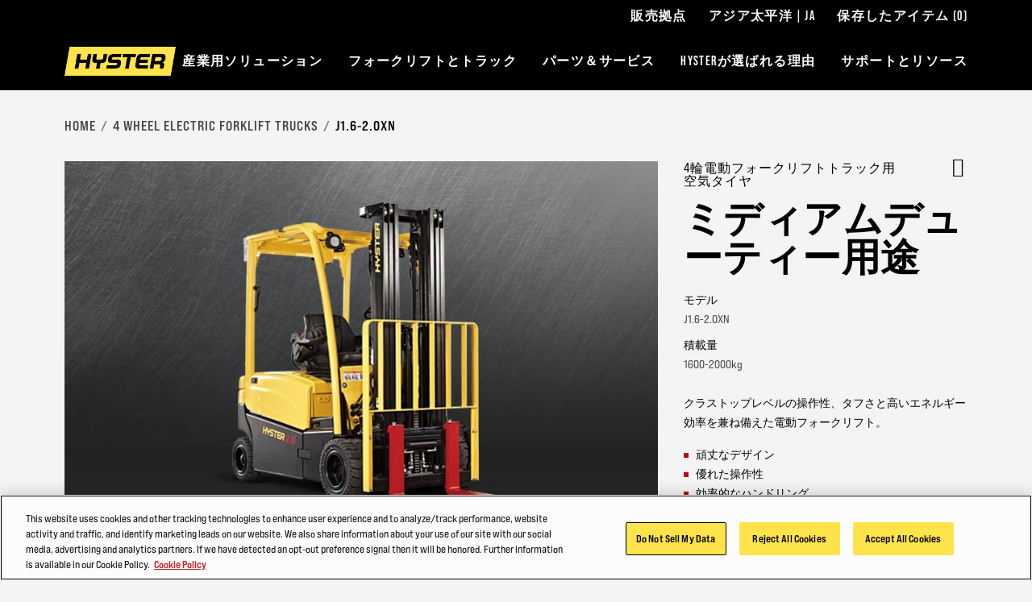

--- FILE ---
content_type: text/html; charset=utf-8
request_url: https://www.hyster.com/ja-jp/asia-pacific/4%E8%BC%AA%E9%9B%BB%E5%8B%95%E3%83%95%E3%82%A9%E3%83%BC%E3%82%AF%E3%83%AA%E3%83%95%E3%83%88%E3%83%88%E3%83%A9%E3%83%83%E3%82%AF/j1.6-2.0xn/
body_size: 14058
content:



<!DOCTYPE html>
<html lang="ja-JP" class="site--hyster-com ">
<head>
    <link rel="preconnect" href="https://cdn-ukwest.onetrust.com/">
    <link rel="preconnect" href="https://use.typekit.net" crossorigin>
    <link rel="stylesheet" href="https://use.typekit.net/drl0dhu.css">
    <link rel="dns-prefetch" href="https://cdn-ukwest.onetrust.com/">

        <!-- OneTrust Cookies Consent Notice start for hyster.com -->
        <script src="https://cdn-ukwest.onetrust.com/scripttemplates/otSDKStub.js" type="text/javascript" charset="UTF-8" data-domain-script="71543ddf-5b6a-45ee-b95e-83cdbbca27aa"></script>
        <script type="text/javascript">
            function OptanonWrapper() { }
        </script>
        <!-- OneTrust Cookies Consent Notice end for hyster.com -->
        <meta name="facebook-domain-verification" content="vcbujr798ck94pympha0lr2yfp0m8y" />

        <!-- Google Tag Manager -->
        <script>
(function(w,d,s,l,i){w[l]=w[l]||[];w[l].push({'gtm.start':
		new Date().getTime(),event:'gtm.js'});var f=d.getElementsByTagName(s)[0],
		j=d.createElement(s),dl=l!='dataLayer'?'&l='+l:'';j.async=true;j.src=
		'https://www.googletagmanager.com/gtm.js?id='+i+dl;f.parentNode.insertBefore(j,f);
		})(window,document,'script','dataLayer','GTM-5RSQQRK');</script>
        <!-- End Google Tag Manager -->

    <meta charset="utf-8" />
    <meta name="description" content="クラストップレベルの操作性、タフさと高いエネルギー効率を兼ね備えた電動フォークリフト。" />
    <meta name="viewport" content="width=device-width, initial-scale=1.0 user-scalable=yes" />
    <meta http-equiv="X-UA-Compatible" content="IE=edge" />
    <link type="image/x-icon" rel="icon" media="" href="/Frontend/dist/assets/images/hyster.ico" />
    <link type="image/x-icon" rel="shortcut icon" media="" href="/Frontend/dist/assets/images/hyster.ico" />
    <title>J1.6-2.0XN</title>
    <link href="https://www.hyster.com/ja-jp/asia-pacific/4%E8%BC%AA%E9%9B%BB%E5%8B%95%E3%83%95%E3%82%A9%E3%83%BC%E3%82%AF%E3%83%AA%E3%83%95%E3%83%88%E3%83%88%E3%83%A9%E3%83%83%E3%82%AF/j1.6-2.0xn/" rel="canonical" />






    <link rel="preload" as="style" href="/frontend/dist/stylesheets/?v=kZYub7HyKs3xELKgAWHwTTsfSevhZK_ik_YSgu1AOCg1"/>


    <link href="/frontend/dist/stylesheets/?v=kZYub7HyKs3xELKgAWHwTTsfSevhZK_ik_YSgu1AOCg1" rel="stylesheet"/>


    
    
    



    
            <script type="application/ld+json">
            {
  "@context": "https://schema.org",
  "@type": "Product",
  "Name": "J1.6-2.0XN",
  "Description": "クラストップレベルの操作性、タフさと高いエネルギー効率を兼ね備えた電動フォークリフト。",
  "Url": "https://www.hyster.com/ja-jp/asia-pacific/4輪電動フォークリフトトラック/j1.6-2.0xn/",
  "image": [
    "https://www.hyster.com/globalassets/coms/hyster/north-america/images/trucks/j1.6-2.0xn_pdphero.jpg"
  ],
  "category": "4輪電動フォークリフトトラック",
  "model": "J1.6-2.0XN",
  "manufacturer": {
    "@type": "Organization",
    "name": "Hyster"
  }
}
        </script>

<script type="text/javascript">var appInsights=window.appInsights||function(config){function t(config){i[config]=function(){var t=arguments;i.queue.push(function(){i[config].apply(i,t)})}}var i={config:config},u=document,e=window,o="script",s="AuthenticatedUserContext",h="start",c="stop",l="Track",a=l+"Event",v=l+"Page",r,f;setTimeout(function(){var t=u.createElement(o);t.src=config.url||"https://js.monitor.azure.com/scripts/a/ai.0.js";u.getElementsByTagName(o)[0].parentNode.appendChild(t)});try{i.cookie=u.cookie}catch(y){}for(i.queue=[],r=["Event","Exception","Metric","PageView","Trace","Dependency"];r.length;)t("track"+r.pop());return t("set"+s),t("clear"+s),t(h+a),t(c+a),t(h+v),t(c+v),t("flush"),config.disableExceptionTracking||(r="onerror",t("_"+r),f=e[r],e[r]=function(config,t,u,e,o){var s=f&&f(config,t,u,e,o);return s!==!0&&i["_"+r](config,t,u,e,o),s}),i}({instrumentationKey:"0e37398d-3179-4e29-8b0b-0a19a4d2c64b",sdkExtension:"a"});window.appInsights=appInsights;appInsights.queue&&appInsights.queue.length===0&&appInsights.trackPageView();</script></head>
<body>
        <!-- Google Tag Manager (noscript) -->
        <noscript>
            <iframe src="https://www.googletagmanager.com/ns.html?id=GTM-5RSQQRK"
                    height="0" width="0" style="display:none;visibility:hidden"></iframe>
        </noscript>
        <!-- End Google Tag Manager (noscript) -->

    
    

    <main id="main">

<header class="A1-com-header vanilla-module" data-component="A1-com-header">

		<div class="A1-com-header__sticky js-sticky-nav js-sticky-header">



<nav class="A10-com-utility-bar vanilla-module" data-component="A10-com-utility-bar" data-main-label="Utility bar">
	<div class="container">
        <ul class="A10-com-utility-bar__list">
                    <li class="A10-com-utility-bar__item" data-id="A10-60f3eca1-b830-466f-a778-be24b7ab6520">
                        
<a class="A10-com-utility-bar__link" href="/ja-jp/asia-pacific/%E3%83%87%E3%82%A3%E3%83%BC%E3%83%A9%E3%83%BC%E6%A4%9C%E7%B4%A2/" title="販売拠点">販売拠点</a>
                    </li>
                    <li class="A10-com-utility-bar__item" data-id="A10-45b495ec-3229-4355-8bdb-97ba8025f903">
                        


<a href="/ja-jp/asia-pacific/" class="A10-com-utility-bar__link is-language-selector js-nav-dropdown">アジア太平洋 | JA</a>

	<ul class="A10-com-utility-bar__sub-item" data-headline=" 国 &amp; 言語">
			<li class="A10-com-utility-bar__area-list" data-id="A10-region-1">
				<span class="A10-com-utility-bar__area-label">North America</span>

				<ul class="A10-com-utility-bar__area-sub-list">
						<li class="A10-com-utility-bar__area-item" data-id="A10-lang-1">
							<a href="/en-us/north-america/" class="A10-com-utility-bar__area-link">English</a>
						</li>
				</ul>
			</li>
			<li class="A10-com-utility-bar__area-list" data-id="A10-region-2">
				<span class="A10-com-utility-bar__area-label">EMEA</span>

				<ul class="A10-com-utility-bar__area-sub-list">
						<li class="A10-com-utility-bar__area-item" data-id="A10-lang-2">
							<a href="/en-gb/emea/" class="A10-com-utility-bar__area-link">English</a>
						</li>
						<li class="A10-com-utility-bar__area-item" data-id="A10-lang-3">
							<a href="/fr-fr/emea/" class="A10-com-utility-bar__area-link">fran&#231;ais</a>
						</li>
						<li class="A10-com-utility-bar__area-item" data-id="A10-lang-4">
							<a href="/de-de/emea/" class="A10-com-utility-bar__area-link">Deutsch</a>
						</li>
						<li class="A10-com-utility-bar__area-item" data-id="A10-lang-5">
							<a href="/it-it/emea/" class="A10-com-utility-bar__area-link">italiano</a>
						</li>
						<li class="A10-com-utility-bar__area-item" data-id="A10-lang-6">
							<a href="/es-es/emea/" class="A10-com-utility-bar__area-link">espa&#241;ol</a>
						</li>
						<li class="A10-com-utility-bar__area-item" data-id="A10-lang-7">
							<a href="/nl-nl/emea/" class="A10-com-utility-bar__area-link">Nederlands</a>
						</li>
						<li class="A10-com-utility-bar__area-item" data-id="A10-lang-8">
							<a href="/ru-ru/emea/" class="A10-com-utility-bar__area-link">русский</a>
						</li>
				</ul>
			</li>
			<li class="A10-com-utility-bar__area-list" data-id="A10-region-3">
				<span class="A10-com-utility-bar__area-label">Latin America</span>

				<ul class="A10-com-utility-bar__area-sub-list">
						<li class="A10-com-utility-bar__area-item" data-id="A10-lang-9">
							<a href="/es-mx/latin-america/" class="A10-com-utility-bar__area-link">espa&#241;ol</a>
						</li>
						<li class="A10-com-utility-bar__area-item" data-id="A10-lang-10">
							<a href="/en-bz/latin-america/" class="A10-com-utility-bar__area-link">English</a>
						</li>
				</ul>
			</li>
			<li class="A10-com-utility-bar__area-list" data-id="A10-region-4">
				<span class="A10-com-utility-bar__area-label">Brazil</span>

				<ul class="A10-com-utility-bar__area-sub-list">
						<li class="A10-com-utility-bar__area-item" data-id="A10-lang-11">
							<a href="/pt-br/brazil/" class="A10-com-utility-bar__area-link">portugu&#234;s</a>
						</li>
				</ul>
			</li>
			<li class="A10-com-utility-bar__area-list" data-id="A10-region-5">
				<span class="A10-com-utility-bar__area-label">Asia Pacific</span>

				<ul class="A10-com-utility-bar__area-sub-list">
						<li class="A10-com-utility-bar__area-item" data-id="A10-lang-12">
							<a href="/en-sg/asia-pacific/4-wheel-electric-forklift-trucks/j1.6-2.0xn/" class="A10-com-utility-bar__area-link">English</a>
						</li>
						<li class="A10-com-utility-bar__area-item" data-id="A10-lang-13">
							<a href="/zh-sg/asia-pacific/四轮电动叉车/j1.6-2.0xn/" class="A10-com-utility-bar__area-link">中文</a>
						</li>
						<li class="A10-com-utility-bar__area-item" data-id="A10-lang-14">
							<a href="/ko-kr/asia-pacific/4휠-전기-지게차-트럭/j1.6-2.0xn/" class="A10-com-utility-bar__area-link">한국어</a>
						</li>
						<li class="A10-com-utility-bar__area-item" data-id="A10-lang-15">
							<a href="/ja-jp/asia-pacific/4輪電動フォークリフトトラック/j1.6-2.0xn/" class="A10-com-utility-bar__area-link">日本語</a>
						</li>
						<li class="A10-com-utility-bar__area-item" data-id="A10-lang-16">
							<a href="/th-th/asia-pacific/รถฟอรคลฟทไฟฟา-4-ลอ/j1.6-2.0xn/" class="A10-com-utility-bar__area-link">ไทย</a>
						</li>
						<li class="A10-com-utility-bar__area-item" data-id="A10-lang-17">
							<a href="/vi-vn/asia-pacific/xe-n&#226;ng-điện-4-b&#225;nh/j1.6-2.0xn/" class="A10-com-utility-bar__area-link">Ti&#234;́ng Việt</a>
						</li>
						<li class="A10-com-utility-bar__area-item" data-id="A10-lang-18">
							<a href="/fil-ph/asia-pacific/4-wheel-na-mga-de-kuryenteng-forklift-na-trak/j1.6-2.0xn/" class="A10-com-utility-bar__area-link">Filipino</a>
						</li>
						<li class="A10-com-utility-bar__area-item" data-id="A10-lang-19">
							<a href="/id-id/asia-pacific/truk-forklift-listrik-4-roda/j1.6-2.0xn/" class="A10-com-utility-bar__area-link">Indonesia</a>
						</li>
				</ul>
			</li>
			<li class="A10-com-utility-bar__area-list" data-id="A10-region-6">
				<span class="A10-com-utility-bar__area-label">China</span>

				<ul class="A10-com-utility-bar__area-sub-list">
						<li class="A10-com-utility-bar__area-item" data-id="A10-lang-20">
							<a href="/zh-cn/china/" class="A10-com-utility-bar__area-link">中文</a>
						</li>
				</ul>
			</li>
	</ul>

                    </li>
                    <li class="A10-com-utility-bar__item A10-com-utility-bar__item--saved js-saved-items" data-id="A10-658cd9be-cf3a-4435-8a02-eab51bf15a5f">
                        


<a href="/ja-jp/asia-pacific/%E4%BF%9D%E5%AD%98%E3%81%97%E3%81%9F%E3%82%A2%E3%82%A4%E3%83%86%E3%83%A0/" class="A10-com-utility-bar__link">保存したアイテム <span class="js-saved-item-count">(0)</span></a>
                    </li>
        </ul>
	</div>
</nav>




    <nav class="A2-com-nav vanilla-module" data-component="A2-com-nav">
        <div class="A2-com-nav__nav">
            <div class="container A2-com-nav__inner">
                <a href="/ja-jp/asia-pacific/" class="A2-com-nav__logo">
                    <img class="A2-com-nav__logo-img" alt="Hyster" src="/Frontend/dist/assets/images/hyster.webp" width="50" />
                </a>
                <ul class="A2-com-nav__menu">
                            <li class="A2-com-nav__menu-item A2-com-nav__menu-item--dropdown"
            data-id="30f75e9b-0d19-4ee0-9965-f9f0bae0713f"
            data-products="false" >
            <a href="#" class="A2-com-nav__menu-link">産業用ソリューション</a>

                <ul>
                            <li data-id="80008819-6f08-4a16-a98b-98601e2f6276"
            data-all=""
            data-headline="革新的ソリューションで市場を支配"
            data-thumbnail=""
            data-widget-thumbnail=""
            data-widget-title=""
            data-widget-text=""
            data-widget-cta=""
            data-widget-link="">

            <a href="/ja-jp/asia-pacific/%E7%94%A3%E6%A5%AD/">産業</a>

                <ul>
                            <li data-id="d3b36629-f2e2-44ae-9978-54340ce3b7a0" data-thumbnail="/globalassets/coms/hyster/north-america/images/industry/automotive/c3-auto-hero-image-hyster.jpg" data-text="">
            <a href="/ja-jp/asia-pacific/%E7%94%A3%E6%A5%AD/%E8%87%AA%E5%8B%95%E8%BB%8A%E8%A3%BD%E9%80%A0/" title="自動車製造">自動車製造</a>
        </li>
        <li data-id="c35e0668-13d2-4823-bc51-7244ca4b74e8" data-thumbnail="/globalassets/coms/yale/north-america/images/industry/beverage-nam/yale-ind-beverage-body-sku-proliferation.png" data-text="">
            <a href="/ja-jp/asia-pacific/%E7%94%A3%E6%A5%AD/%E9%A3%B2%E6%96%99/" title="飲料">飲料</a>
        </li>
        <li data-id="1ee8edd1-a875-452a-bfe4-5964a0772451" data-thumbnail="/globalassets/coms/hyster/north-america/images/industry/chemicals--plastics/c3-chemicals-h.jpg" data-text="">
            <a href="/ja-jp/asia-pacific/%E7%94%A3%E6%A5%AD/%E5%8C%96%E5%AD%A6%E8%96%AC%E5%93%81/" title="化学薬品およびプラスチック">化学薬品およびプラスチック</a>
        </li>
        <li data-id="7f7cf10e-5fea-40de-9b49-168b0dde445d" data-thumbnail="/globalassets/coms/yale/north-america/images/industry/building-materials/yale-ind-bldg-materials-body-yale-vision2.png" data-text="">
            <a href="/ja-jp/asia-pacific/%E7%94%A3%E6%A5%AD/%E5%BB%BA%E7%AF%89%E8%B3%87%E6%9D%90/" title="建設資材">建設資材</a>
        </li>
        <li data-id="0aba0536-f304-4787-9cb7-82f35a59a24a" data-thumbnail="/globalassets/coms/hyster/north-america/images/industry/e-commerce--retail-fulfillment/c3-ecom.jpg" data-text="">
            <a href="/ja-jp/asia-pacific/%E7%94%A3%E6%A5%AD/e%E3%82%B3%E3%83%9E%E3%83%BC%E3%82%B9%E5%B0%8F%E5%A3%B2%E3%83%95%E3%83%AB%E3%83%95%E3%82%A3%E3%83%AB%E3%83%A1%E3%83%B3%E3%83%88/" title="Eコマース&amp;小売フルフィルメント">Eコマース&amp;小売フルフィルメント</a>
        </li>
        <li data-id="ffc1c590-0a31-48d9-91e8-ba34f901039a" data-thumbnail="/globalassets/coms/yale/north-america/images/industry/food-distribution/yale-ind-food-distribution-body-goya-foods.png" data-text="食品流通&amp;低温保存">
            <a href="/ja-jp/asia-pacific/%E7%94%A3%E6%A5%AD/%E9%A3%9F%E5%93%81%E6%B5%81%E9%80%9A/">食品流通&amp;低温保存</a>
        </li>
        <li data-id="c516886e-9baa-4783-a5bc-9bfddd3d95ff" data-thumbnail="/globalassets/coms/hyster/north-america/images/industry/food-processing/c3-foodproc-h.jpg" data-text="">
            <a href="/ja-jp/asia-pacific/%E7%94%A3%E6%A5%AD/%E9%A3%9F%E5%93%81%E5%8A%A0%E5%B7%A5%E8%BE%B2%E6%A5%AD/">食品加工</a>
        </li>
        <li data-id="3718b224-1455-40e1-816e-ee9a33f5383c" data-thumbnail="/globalassets/coms/hyster/north-america/images/industry/3pl/c3-cpl-h.jpg" data-text="">
            <a href="/ja-jp/asia-pacific/%E7%94%A3%E6%A5%AD/3pl/" title="3PL - サードパーティーロジスティクス">3PL - サードパーティーロジスティクス</a>
        </li>
        <li data-id="0ab67fdc-7767-4f06-bcca-0ef1485d6ad1" data-thumbnail="/globalassets/coms/hyster/emea/images/industry/metals/c3-metals-eu.jpg" data-text="">
            <a href="/ja-jp/asia-pacific/%E7%94%A3%E6%A5%AD/%E9%87%91%E5%B1%9E/" title="金属">金属</a>
        </li>
        <li data-id="e202c32c-e866-4d5d-95cf-12309b1556a8" data-thumbnail="/globalassets/coms/hyster/emea/images/industry/paper/c3-paper-h.jpg" data-text="">
            <a href="/ja-jp/asia-pacific/%E7%94%A3%E6%A5%AD/%E7%B4%99%E5%8C%85%E8%A3%85/" title="紙&amp;包装">紙&amp;包装</a>
        </li>
        <li data-id="6a38016b-63be-4561-9bea-653f4179aca1" data-thumbnail="/globalassets/coms/hyster/north-america/images/industry/ports-and-terminals/c3-ports-h.jpg" data-text="">
            <a href="/ja-jp/asia-pacific/%E7%94%A3%E6%A5%AD/%E6%B8%AF%E6%B9%BE%E3%82%BF%E3%83%BC%E3%83%9F%E3%83%8A%E3%83%AB/" title="港湾&amp;ターミナル">港湾&amp;ターミナル</a>
        </li>
        <li data-id="1853e5e2-06eb-4496-a7be-b8086be2866f" data-thumbnail="/globalassets/coms/hyster/north-america/images/industry/wood-and-lumber/c3-lumber-h.jpg" data-text="">
            <a href="/ja-jp/asia-pacific/%E7%94%A3%E6%A5%AD/%E6%9C%A8%E6%9D%90%E3%81%A8%E8%A3%BD%E6%9D%90/" title="木材">木材</a>
        </li>

                </ul>
        </li>
        <li data-id="e2dcfd13-6f61-430c-a9de-1aeccf80a54b"
            data-all=""
            data-headline="最善の動力源が見つかるHysterパワーマッチ"
            data-thumbnail=""
            data-widget-thumbnail=""
            data-widget-title=""
            data-widget-text=""
            data-widget-cta=""
            data-widget-link="">

            <a href="/ja-jp/asia-pacific/1/3/">動力源</a>

                <ul>
                            <li data-id="4adc69ba-5f43-4b68-8d2d-c37f71b68152" data-thumbnail="/globalassets/coms/hyster/north-america/images/power-sources/a2-powermatch.jpg" data-text="">
            <a href="/ja-jp/asia-pacific/1/3/">Hyster Power Match&#174;</a>
        </li>
        <li data-id="1110749e-32e5-4564-8aa9-7f3e2a2f3ae8" data-thumbnail="/globalassets/coms/hyster/north-america/images/power-sources/a2-hydrogen-listable.jpg" data-text="">
            <a href="/ja-jp/asia-pacific/1/3/1/">燃料電池</a>
        </li>
        <li data-id="e27ed434-3338-4d3a-8328-86745562d004" data-thumbnail="/globalassets/coms/hyster/north-america/images/power-sources/a2-li-ion-listable.jpg" data-text="">
            <a href="/ja-jp/asia-pacific/1/3/3/">リチウムイオンバッテリー</a>
        </li>
        <li data-id="a374a562-6449-4518-ae9d-234442b5750a" data-thumbnail="/globalassets/coms/hyster/north-america/images/power-sources/a2-ice-listable.jpg" data-text="">
            <a href="/ja-jp/asia-pacific/1/3/5/">内燃機関</a>
        </li>
        <li data-id="da8df93f-0cf3-4fc9-893d-861a9bbbbf95" data-thumbnail="/globalassets/coms/hyster/north-america/images/power-sources/a2-lead-acid-listables.jpg" data-text="">
            <a href="/ja-jp/asia-pacific/1/3/4/">鉛蓄電池</a>
        </li>

                </ul>
        </li>
        <li data-id="9f863b49-455e-44c6-8ba1-c137b5b0b0b6"
            data-all=""
            data-headline="ロボティクス"
            data-thumbnail=""
            data-widget-thumbnail=""
            data-widget-title=""
            data-widget-text=""
            data-widget-cta=""
            data-widget-link="">

            <a href="/ja-jp/asia-pacific/1/4/hyster/">ロボティクス</a>

        </li>
        <li data-id="9e180c26-7ffd-45dd-bfb0-4137e71f0aa4"
            data-all=""
            data-headline="テレマティクス"
            data-thumbnail=""
            data-widget-thumbnail=""
            data-widget-title=""
            data-widget-text=""
            data-widget-cta=""
            data-widget-link="">

            <a href="#">テレマティクス</a>

                <ul>
                            <li data-id="0765b33a-703f-449f-bbec-9cf078f83a10" data-thumbnail="/globalassets/coms/hyster/north-america/images/telematics/0108het6im010-e-xx-gl-hyster-tracker-c2-block-web-image.png" data-text="">
            <a href="/ja-jp/asia-pacific/1/2/hyster/">Hysterトラッカー</a>
        </li>

                </ul>
        </li>

                </ul>

        </li>
        <li class="A2-com-nav__menu-item A2-com-nav__menu-item--dropdown"
            data-id="a0da6285-3503-48b9-a8df-22d9b764de68"
            data-products="true" data-cta-link="/ja-jp/asia-pacific/%E8%A3%BD%E5%93%81%E3%83%94%E3%83%83%E3%82%AB%E3%83%BC/" data-cta-text="製品ピッカー">
            <a href="#" class="A2-com-nav__menu-link">フォークリフトとトラック</a>

                <ul>
                            <li data-id="c2f36230-6a18-44e1-95db-e90be0da1de5"
            data-all=""
            data-headline="高度な設定が可能なフォークリフトシリーズ"
            data-thumbnail="/globalassets/coms/hyster/brazil/images/home/h2.0-3.5ft-main-nav-v7.png"
            data-widget-thumbnail=""
            data-widget-title=""
            data-widget-text=""
            data-widget-cta=""
            data-widget-link="">

            <a href="/ja-jp/asia-pacific/spotlight/a-series/">高度な設定が可能なフォークリフトシリーズ</a>

        </li>
        <li data-id="80ed81a6-90bb-4bf6-ad55-95c91dcbf25d"
            data-all=""
            data-headline="内燃空気式タイヤ"
            data-thumbnail="/globalassets/coms/hyster/emea/images/hyster-trucks/ice-pneumatic-tyre/h2.0-3.5ft-main-nav.png"
            data-widget-thumbnail=""
            data-widget-title=""
            data-widget-text=""
            data-widget-cta=""
            data-widget-link="">

            <a href="/ja-jp/asia-pacific/%E5%86%85%E7%87%83%E3%83%88%E3%83%A9%E3%83%83%E3%82%AF%E7%A9%BA%E6%B0%97%E5%BC%8F%E3%82%BF%E3%82%A4%E3%83%A4/" title="内燃空気式タイヤ">内燃空気式タイヤ</a>

        </li>
        <li data-id="7bc8ff16-6686-4b4f-b6c5-476c55302778"
            data-all=""
            data-headline="内燃トラッククッションタイヤ"
            data-thumbnail="/globalassets/coms/hyster/emea/images/hyster-trucks/ice-cushion-tyre/s4.0-5.0ft_main-nav.png"
            data-widget-thumbnail=""
            data-widget-title=""
            data-widget-text=""
            data-widget-cta=""
            data-widget-link="">

            <a href="/ja-jp/asia-pacific/%E5%86%85%E7%87%83%E3%83%88%E3%83%A9%E3%83%83%E3%82%AF%E3%82%AF%E3%83%83%E3%82%B7%E3%83%A7%E3%83%B3%E3%82%BF%E3%82%A4%E3%83%A4/" title="内燃トラッククッションタイヤ">内燃トラッククッションタイヤ</a>

        </li>
        <li data-id="d5efa563-641b-4583-b604-4308f1129349"
            data-all=""
            data-headline="荒地用フォークリフトトラック"
            data-thumbnail="/globalassets/coms/hyster/brazil/images/trucks/rough-terrain-trucks/f1.8-5.0ut/rough-terrain-forklift-hyster.png"
            data-widget-thumbnail=""
            data-widget-title=""
            data-widget-text=""
            data-widget-cta=""
            data-widget-link="">

            <a href="/ja-jp/asia-pacific/%E8%8D%92%E5%9C%B0%E7%94%A8%E3%83%95%E3%82%A9%E3%83%BC%E3%82%AF%E3%83%AA%E3%83%95%E3%83%88%E3%83%88%E3%83%A9%E3%83%83%E3%82%AF/" title="荒地用フォークリフトトラック">荒地用フォークリフトトラック</a>

        </li>
        <li data-id="5e6b993b-f7f6-438f-bd64-38ef0389bb33"
            data-all=""
            data-headline="高容量フォークリフトトラック"
            data-thumbnail="/globalassets/coms/hyster/emea/images/hyster-trucks/high-capacity/h16-18xd-main-nav.png"
            data-widget-thumbnail=""
            data-widget-title=""
            data-widget-text=""
            data-widget-cta=""
            data-widget-link="">

            <a href="/ja-jp/asia-pacific/10/" title="高容量フォークリフトトラック">高容量フォークリフトトラック</a>

        </li>
        <li data-id="b0046475-aefe-48b9-bf2f-e88cc4a01166"
            data-all=""
            data-headline="コンテナハンドラー"
            data-thumbnail="/globalassets/coms/hyster/emea/images/hyster-trucks/container-handlers/rs46-main-nav.png"
            data-widget-thumbnail=""
            data-widget-title=""
            data-widget-text=""
            data-widget-cta=""
            data-widget-link="">

            <a href="/ja-jp/asia-pacific/4/" title="コンテナハンドラー">コンテナハンドラー</a>

        </li>
        <li data-id="8d028ecd-a26d-4cd2-9b00-ae64e2160c78"
            data-all=""
            data-headline="3輪電動フォークリフトトラック"
            data-thumbnail="/globalassets/coms/hyster/emea/images/hyster-trucks/3-wheel-electric/j1.5-2.0xnt-main-nav.png"
            data-widget-thumbnail=""
            data-widget-title=""
            data-widget-text=""
            data-widget-cta=""
            data-widget-link="">

            <a href="/ja-jp/asia-pacific/32/" title="3輪電動フォークリフトトラック">3輪電動フォークリフトトラック</a>

        </li>
        <li data-id="f0716ddf-ac72-47e9-a3a7-63d193e13e1a"
            data-all=""
            data-headline="4輪電動フォークリフトトラック"
            data-thumbnail="/globalassets/coms/hyster/emea/images/hyster-trucks/4-wheel-electric/j2.2-3.5xn-main-nav.png"
            data-widget-thumbnail=""
            data-widget-title=""
            data-widget-text=""
            data-widget-cta=""
            data-widget-link="">

            <a href="/ja-jp/asia-pacific/4%E8%BC%AA%E9%9B%BB%E5%8B%95%E3%83%95%E3%82%A9%E3%83%BC%E3%82%AF%E3%83%AA%E3%83%95%E3%83%88%E3%83%88%E3%83%A9%E3%83%83%E3%82%AF/" title="4輪電動フォークリフトトラック">4輪電動フォークリフトトラック</a>

        </li>
        <li data-id="de8622e2-0947-49bb-9999-9dd1701d8c2a"
            data-all=""
            data-headline="パレットトラック"
            data-thumbnail="/globalassets/coms/hyster/north-america/images/trucks/pallet-trucks/w45zhd-main-nav.png"
            data-widget-thumbnail=""
            data-widget-title=""
            data-widget-text=""
            data-widget-cta=""
            data-widget-link="">

            <a href="/ja-jp/asia-pacific/3/">パレットトラック</a>

        </li>
        <li data-id="9bab37bb-99b3-4554-9723-7e1ecea2c448"
            data-all=""
            data-headline="パレットスタッカー"
            data-thumbnail="/globalassets/coms/hyster/north-america/images/trucks/pallet-stackers/w20-30zr-main-nav.png"
            data-widget-thumbnail=""
            data-widget-title=""
            data-widget-text=""
            data-widget-cta=""
            data-widget-link="">

            <a href="/ja-jp/asia-pacific/%E3%83%91%E3%83%AC%E3%83%83%E3%83%88%E3%82%B9%E3%82%BF%E3%83%83%E3%82%AB%E3%83%BC/" title="パレットスタッカー">パレットスタッカー</a>

        </li>
        <li data-id="54dd4d56-774b-4735-9b04-b8b21eb9d3cb"
            data-all=""
            data-headline="牽引トラクター"
            data-thumbnail="/globalassets/coms/hyster/emea/images/hyster-trucks/tow-tractors/lo5.0-7.0t-main-nav.png"
            data-widget-thumbnail=""
            data-widget-title=""
            data-widget-text=""
            data-widget-cta=""
            data-widget-link="">

            <a href="/ja-jp/asia-pacific/5/" title="牽引トラクター">牽引トラクター</a>

        </li>
        <li data-id="6619b52e-40a8-4d0b-929e-d05cd7def6f2"
            data-all=""
            data-headline="リーチトラック"
            data-thumbnail="/globalassets/coms/hyster/emea/images/hyster-trucks/reach-trucks/r1.4-2.5-a-main-nav.png"
            data-widget-thumbnail=""
            data-widget-title=""
            data-widget-text=""
            data-widget-cta=""
            data-widget-link="">

            <a href="/ja-jp/asia-pacific/6/" title="リーチトラック">リーチトラック</a>

        </li>
        <li data-id="084652bd-7199-4cbb-8eb0-5b36c6057692"
            data-all="オーダーピッカー"
            data-headline="オーダーピッカー"
            data-thumbnail="/globalassets/coms/hyster/emea/images/hyster-trucks/order-pickers/k1.0-main-nav.png"
            data-widget-thumbnail=""
            data-widget-title=""
            data-widget-text=""
            data-widget-cta=""
            data-widget-link="">

            <a href="/ja-jp/asia-pacific/%E3%82%AA%E3%83%BC%E3%83%80%E3%83%BC%E3%83%94%E3%83%83%E3%82%AB%E3%83%BC/">オーダーピッカー</a>

        </li>
        <li data-id="331f8330-a594-4fbd-83c9-776d3d921d96"
            data-all="幅狭通路用トラック"
            data-headline="幅狭通路用トラック"
            data-thumbnail="/globalassets/coms/hyster/emea/images/hyster-trucks/vna/c1.0-1.5-main-nav.png"
            data-widget-thumbnail=""
            data-widget-title=""
            data-widget-text=""
            data-widget-cta=""
            data-widget-link="">

            <a href="/ja-jp/asia-pacific/7/">幅狭通路用トラック</a>

        </li>

                </ul>

        </li>
        <li class="A2-com-nav__menu-item A2-com-nav__menu-item--dropdown"
            data-id="f5c8f991-2f51-434e-b6e8-ef9c2f9a07cd"
            data-products="false" >
            <a href="#" class="A2-com-nav__menu-link">パーツ＆サービス</a>

                <ul>
                            <li data-id="27f76d10-95a3-4747-8e42-25e944730c07"
            data-all=""
            data-headline="エッセンシャル事業に従事する企業の要"
            data-thumbnail=""
            data-widget-thumbnail=""
            data-widget-title=""
            data-widget-text=""
            data-widget-cta=""
            data-widget-link="">

            <a href="/ja-jp/asia-pacific/2/3/">パーツ</a>

                <ul>
                            <li data-id="29464478-0574-4b4c-a2e3-5d3165c62e18" data-thumbnail="/globalassets/coms/hyster/north-america/images/parts--services/parts/a2-parts-genuineparts-h.jpg" data-text="">
            <a href="/ja-jp/asia-pacific/2/3/hyster/">HYSTER純正パーツ</a>
        </li>

                </ul>
        </li>
        <li data-id="f27dfb1b-df10-42da-9016-596cc6266134"
            data-all="メンテナンス"
            data-headline="メンテナンス"
            data-thumbnail=""
            data-widget-thumbnail=""
            data-widget-title=""
            data-widget-text=""
            data-widget-cta=""
            data-widget-link="">

            <a href="/ja-jp/asia-pacific/2/2/">メンテナンス</a>

        </li>
        <li data-id="27d694c9-96a3-4adb-bed1-599a450e4198"
            data-all=""
            data-headline="フリートを完全制御"
            data-thumbnail=""
            data-widget-thumbnail=""
            data-widget-title=""
            data-widget-text=""
            data-widget-cta=""
            data-widget-link="">

            <a href="/ja-jp/asia-pacific/2/1/">フリート管理</a>

        </li>

                </ul>

        </li>
        <li class="A2-com-nav__menu-item A2-com-nav__menu-item--dropdown"
            data-id="87095b6e-ea27-4f1c-a474-1e3cfbfc6a52"
            data-products="false" >
            <a href="#" class="A2-com-nav__menu-link">HYSTERが選ばれる理由</a>

                <ul>
                            <li data-id="cb7c6efd-5a94-4b67-a40b-6fe74c0670af"
            data-all=""
            data-headline="パワフル。信頼性、グローバル。"
            data-thumbnail=""
            data-widget-thumbnail=""
            data-widget-title=""
            data-widget-text=""
            data-widget-cta=""
            data-widget-link="">

            <a href="/ja-jp/asia-pacific/hyster%E3%81%8C%E9%81%B8%E3%81%B0%E3%82%8C%E3%82%8B%E7%90%86%E7%94%B1/">Hysterが選ばれる理由</a>

                <ul>
                            <li data-id="c57303bb-73c1-455d-842c-674fa25da531" data-thumbnail="/globalassets/coms/hyster/north-america/images/why-hyster/a2-overview.jpg" data-text="">
            <a href="/ja-jp/asia-pacific/hyster%E3%81%8C%E9%81%B8%E3%81%B0%E3%82%8C%E3%82%8B%E7%90%86%E7%94%B1/">概要</a>
        </li>
        <li data-id="4c22d038-49c0-4cf2-8347-f9457a7f1c42" data-thumbnail="/globalassets/coms/hyster/north-america/images/why-hyster/a2-sustainability.jpg" data-text="">
            <a href="/ja-jp/asia-pacific/hyster%E3%81%8C%E9%81%B8%E3%81%B0%E3%82%8C%E3%82%8B%E7%90%86%E7%94%B1/corporate-responsibility/">企業責任</a>
        </li>

                </ul>
        </li>
        <li data-id="6a0e5171-8634-4be7-8a22-7fb81d246a0d"
            data-all=""
            data-headline="プレスリリース"
            data-thumbnail=""
            data-widget-thumbnail=""
            data-widget-title=""
            data-widget-text=""
            data-widget-cta=""
            data-widget-link="">

            <a href="/ja-jp/asia-pacific/hyster%E3%81%8C%E9%81%B8%E3%81%B0%E3%82%8C%E3%82%8B%E7%90%86%E7%94%B1/%E3%83%97%E3%83%AC%E3%82%B9%E3%83%AA%E3%83%AA%E3%83%BC%E3%82%B9/">プレスリリース</a>

        </li>

                </ul>

        </li>
        <li class="A2-com-nav__menu-item A2-com-nav__menu-item--dropdown"
            data-id="f87ffe6d-f7ba-4621-839b-18d7d958ec0c"
            data-products="false" >
            <a href="#" class="A2-com-nav__menu-link">サポートとリソース</a>

                <ul>
                            <li data-id="759cea66-e3c7-43d9-b00c-364941ad5e3a"
            data-all=""
            data-headline="安全性とトレーニング"
            data-thumbnail=""
            data-widget-thumbnail=""
            data-widget-title=""
            data-widget-text=""
            data-widget-cta=""
            data-widget-link="">

            <a href="/ja-jp/asia-pacific/%E3%82%B5%E3%83%9D%E3%83%BC%E3%83%88%E3%81%A8%E3%83%AA%E3%82%BD%E3%83%BC%E3%82%B9/%E5%AE%89%E5%85%A8%E6%80%A7%E3%81%A8%E3%83%88%E3%83%AC%E3%83%BC%E3%83%8B%E3%83%B3%E3%82%B0/">安全性とトレーニング</a>

                <ul>
                            <li data-id="b18661b0-2129-434d-8f3c-0f921a931271" data-thumbnail="/globalassets/coms/hyster/north-america/images/support-and-resources/training/establish_a_safety_culture.jpg" data-text="">
            <a href="/ja-jp/asia-pacific/%E3%82%B5%E3%83%9D%E3%83%BC%E3%83%88%E3%81%A8%E3%83%AA%E3%82%BD%E3%83%BC%E3%82%B9/%E5%AE%89%E5%85%A8%E6%80%A7%E3%81%A8%E3%83%88%E3%83%AC%E3%83%BC%E3%83%8B%E3%83%B3%E3%82%B0/" title="概要">概要</a>
        </li>
        <li data-id="9c63d358-a8b2-40af-8e58-04332e49faf5" data-thumbnail="/globalassets/coms/hyster/north-america/images/support-and-resources/training/train_my_operators_thumbnail_tab3.jpg" data-text="安全な操作のための20のヒント">
            <a href="/ja-jp/asia-pacific/%E3%82%B5%E3%83%9D%E3%83%BC%E3%83%88%E3%81%A8%E3%83%AA%E3%82%BD%E3%83%BC%E3%82%B9/%E5%AE%89%E5%85%A8%E6%80%A7%E3%81%A8%E3%83%88%E3%83%AC%E3%83%BC%E3%83%8B%E3%83%B3%E3%82%B0/%E5%AE%89%E5%85%A8%E3%81%AA%E6%93%8D%E4%BD%9C%E3%81%AE%E3%81%9F%E3%82%81%E3%81%AE20%E3%81%AE%E3%83%92%E3%83%B3%E3%83%88/">安全な操作のための20のヒント</a>
        </li>
        <li data-id="9d0c13f1-0ecc-4051-a51c-0c5b3ed994f4" data-thumbnail="/globalassets/coms/hyster/north-america/images/support-and-resources/safety/a2-safety-overview.jpg" data-text="フォークリフト状況認識向上ソリューション">
            <a href="/ja-jp/asia-pacific/%E3%82%B5%E3%83%9D%E3%83%BC%E3%83%88%E3%81%A8%E3%83%AA%E3%82%BD%E3%83%BC%E3%82%B9/%E5%AE%89%E5%85%A8%E6%80%A7%E3%81%A8%E3%83%88%E3%83%AC%E3%83%BC%E3%83%8B%E3%83%B3%E3%82%B0/%E3%83%95%E3%82%A9%E3%83%BC%E3%82%AF%E3%83%AA%E3%83%95%E3%83%88%E7%8A%B6%E6%B3%81%E8%AA%8D%E8%AD%98%E5%90%91%E4%B8%8A%E3%82%BD%E3%83%AA%E3%83%A5%E3%83%BC%E3%82%B7%E3%83%A7%E3%83%B3/">フォークリフト意識向上ソリューション</a>
        </li>

                </ul>
        </li>
        <li data-id="1299e312-b43d-4051-8727-b39765364fd2"
            data-all=""
            data-headline="ワンソース。完璧なソリューション。"
            data-thumbnail=""
            data-widget-thumbnail=""
            data-widget-title=""
            data-widget-text=""
            data-widget-cta=""
            data-widget-link="">

            <a href="/ja-jp/asia-pacific/%E3%82%B5%E3%83%9D%E3%83%BC%E3%83%88%E3%81%A8%E3%83%AA%E3%82%BD%E3%83%BC%E3%82%B9/major-accounts/">MAJOR ACCOUNTSの概要</a>

        </li>
        <li data-id="2d84776a-ee03-4980-a048-f5f94d60e46e"
            data-all=""
            data-headline="レンタル"
            data-thumbnail=""
            data-widget-thumbnail=""
            data-widget-title=""
            data-widget-text=""
            data-widget-cta=""
            data-widget-link="">

            <a href="/ja-jp/asia-pacific/%E3%82%B5%E3%83%9D%E3%83%BC%E3%83%88%E3%81%A8%E3%83%AA%E3%82%BD%E3%83%BC%E3%82%B9/%E3%83%AC%E3%83%B3%E3%82%BF%E3%83%AB/">レンタル</a>

        </li>
        <li data-id="33faaf00-8354-40c5-9be0-3eef77ff51ee"
            data-all=""
            data-headline="ホワイトペーパー"
            data-thumbnail=""
            data-widget-thumbnail=""
            data-widget-title=""
            data-widget-text=""
            data-widget-cta=""
            data-widget-link="">

            <a href="/ja-jp/asia-pacific/%E3%82%B5%E3%83%9D%E3%83%BC%E3%83%88%E3%81%A8%E3%83%AA%E3%82%BD%E3%83%BC%E3%82%B9/%E3%83%9B%E3%83%AF%E3%82%A4%E3%83%88%E3%83%9A%E3%83%BC%E3%83%91%E3%83%BC/">ホワイトペーパー</a>

        </li>
        <li data-id="b214d552-b90e-4acc-b872-ee8f511be691"
            data-all=""
            data-headline="ケーススタディ"
            data-thumbnail=""
            data-widget-thumbnail=""
            data-widget-title=""
            data-widget-text=""
            data-widget-cta=""
            data-widget-link="">

            <a href="/ja-jp/asia-pacific/%E3%82%B5%E3%83%9D%E3%83%BC%E3%83%88%E3%81%A8%E3%83%AA%E3%82%BD%E3%83%BC%E3%82%B9/%E3%82%B1%E3%83%BC%E3%82%B9%E3%82%B9%E3%82%BF%E3%83%87%E3%82%A3/">ケーススタディ</a>

        </li>

                </ul>

        </li>

                </ul>
                <button type="button" class="A2-com-nav__burger js-menu-dropdown" aria-label="Menu">
                    <span class="A2-com-nav__burger-inner"></span>
                </button>
            </div>
        </div>
    </nav>




		</div>
		<div class="A2-com-nav__dropdown"></div>
		<script type="json/application" class="vanilla-module__data">
			{
				"backLabel": "[Missing text &#39;/back&#39; for &#39;English&#39;]"
			}
		</script>

</header>






	<section class="A7-breadcrumb vanilla-module" data-component="A7-breadcrumb">
		<nav class="container" aria-label="Breadcrumb">
			<ul class="A7-breadcrumb__list">
					<li class="A7-breadcrumb__item">
						
<a href="/ja-jp/asia-pacific/" class="A7-breadcrumb__link">Home</a>
					</li>
					<li class="A7-breadcrumb__item">
						
<a href="/ja-jp/asia-pacific/4輪電動フォークリフトトラック/" class="A7-breadcrumb__link">4 Wheel Electric Forklift Trucks</a>
					</li>
					<li class="A7-breadcrumb__item">
						
<span class="A7-breadcrumb__link">
	J1.6-2.0XN
</span>

					</li>
			</ul>
		</nav>
	</section>




<section class="B2-com-hero-pdp vanilla-module" data-component="B2-com-hero-pdp">
	<div class="container">
		<div class="row">

			<figure class="B2-com-hero-pdp__figure">

					<div class="B2-com-hero-pdp__slider-wrapper">
						<div class="B2-com-hero-pdp__slider swiper-container">
							<div class="swiper-wrapper">
								



    <div class="B2-com-hero-pdp__slide swiper-slide">
        <img class="B2-com-hero-pdp__img" src="/globalassets/coms/hyster/north-america/images/trucks/j1.6-2.0xn_pdphero.jpg?format=webp" data-object-fit="cover" width="736" height="491" fetchpriority=high>
    </div>
















							</div>
						</div>
						<div class="swiper-pagination B2-com-hero-pdp__pagination"></div>
					</div>
					<button type="button" class="B2-com-hero-pdp__slider-btn B2-com-hero-pdp__slider-btn--prev" aria-label="Previous"></button>
					<div class="B2-com-hero-pdp__thumbs">
						<div class="B2-com-hero-pdp__thumbs-slider swiper-container">
							<div class="swiper-wrapper">
								
            <div class="B2-com-hero-pdp__thumb-slide swiper-slide" style="background-image: url('/globalassets/coms/hyster/north-america/images/trucks/j1.6-2.0xn_pdphero.jpg?format=webp');"></div>

							</div>
						</div>
					</div>
					<button type="button" class="B2-com-hero-pdp__slider-btn B2-com-hero-pdp__slider-btn--next" aria-label="Next"></button>

			</figure>

            <div class="B2-com-hero-pdp__content">
                <div class="B2-com-hero-pdp__model">

                        <h1 class="B2-com-hero-pdp__model-name">4輪電動フォークリフトトラック用空気タイヤ</h1>

                    <div class="G5-bookmark vanilla-module" data-component="G5-bookmark" data-bookmark-item='{"id":"ea905587-bc20-440a-ae75-5d2f3b7c55b6","url":"/ja-jp/asia-pacific/4%E8%BC%AA%E9%9B%BB%E5%8B%95%E3%83%95%E3%82%A9%E3%83%BC%E3%82%AF%E3%83%AA%E3%83%95%E3%83%88%E3%83%88%E3%83%A9%E3%83%83%E3%82%AF/j1.6-2.0xn/","title":"J1.6-2.0XN","category":"4輪電動フォークリフトトラック用空気式タイヤ","description":"","productNumber":"","image":"/globalassets/coms/hyster/north-america/images/trucks/j1.6-2.0xn_pdphero.jpg"}'>
                        <button type="button" class="G5-bookmark__btn js-bookmark" aria-label="Bookmark"></button>
                    </div>
                </div>

                        <h2 class="B2-com-hero-pdp__title">ミディアムデューティー用途</h2>

                    <dl class="B2-com-hero-pdp__definition-list">
                            <dt class="B2-com-hero-pdp__definition-title">モデル</dt>
                            <dd class="B2-com-hero-pdp__definition">J1.6-2.0XN</dd>
                            <dt class="B2-com-hero-pdp__definition-title">積載量</dt>
                            <dd class="B2-com-hero-pdp__definition">1600-2000kg</dd>
                    </dl>

                    <p class="B2-com-hero-pdp__description">


クラストップレベルの操作性、タフさと高いエネルギー効率を兼ね備えた電動フォークリフト。</p>

                	<ul class="B2-com-hero-pdp__list">
			<li class="B2-com-hero-pdp__list-item">頑丈なデザイン</li>
			<li class="B2-com-hero-pdp__list-item">優れた操作性</li>
			<li class="B2-com-hero-pdp__list-item">効率的なハンドリング</li>
			<li class="B2-com-hero-pdp__list-item">優れた整備性</li>
			<li class="B2-com-hero-pdp__list-item">車載診断装置</li>
	</ul>


                <div class="B2-com-hero-pdp__ctas">



                    


                </div>
            </div>

		</div>
	</div>
</section>


	<section class="C8-com-product-information-banner vanilla-module" data-component="C8-com-product-information-banner">
		<div class="container">
			<div class="row">
				

<article class="C8-com-product-information-banner__card">
	<div class="C8-com-product-information-banner__card-container">

			<h6 class="C8-com-product-information-banner__title">ダウンロード</h6>

			<ul class="C8-com-product-information-banner__dl-list">

					<li class="C8-com-product-information-banner__dl-item">
						<a class="C8-com-product-information-banner__dl-link" href="/globalassets/coms/hyster/apac/product brochures/4-wheel-electric/j1.6-2.0xn-brochure.pdf">
							<span class="C8-com-product-information-banner__dl-icon"></span>J1.6-2.0XN Brochure.pdf
						</a>
					</li>

			</ul>

	</div>
</article>


<article class="C8-com-product-information-banner__card">
	<div class="C8-com-product-information-banner__card-container">

			<h6 class="C8-com-product-information-banner__title">産業部門</h6>

			<div class="C8-com-product-information-banner__rte">
				<p>


最も要求の厳しい屋内外用途に適しています。</p>
			</div>


		

	</div>
</article>
<article class="C8-com-product-information-banner__card">
	<div class="C8-com-product-information-banner__card-container">

			<h6 class="C8-com-product-information-banner__title">見積もりを開始</h6>

			<div class="C8-com-product-information-banner__rte">
				<p>


このリフトトラックの詳細をお知りになりたいですか？特定の用途や本製品のお客様のニーズへの応用については、当社のソリューションチームにお気軽にご相談ください。</p>
			</div>


		



<a class="btn btn--最初 " href="/en-us/emea/contact/start-a-quote/?bcb29386="><span class="btn__inner">見積もり開始</span></a>

	</div>
</article>
			</div>
		</div>
	</section>

<section id="0b6d2ce2-f4fa-42da-a369-7ab924207ed7" class="A6-tabs vanilla-module" data-component="A6-tabs">
	<nav class="A6-tabs__nav">
		<div class="A6-tabs__inner">
			<div class="container">
				<div class="scrollable-links A6-tabs__links vanilla-module" data-component="base-modules/scrollable-link-list">
					<div class="scrollable-links__wrap A6-tabs__links__wrap">
                        <div class="scrollable-links__inner A6-tabs__links__inner swiper-container">
                            <ul class="scrollable-links__list A6-tabs__links__list swiper-wrapper">
                                    <li class="scrollable-links__item A6-tabs__links__item is-active swiper-slide">
                                        <button type="button" class="scrollable-links__link A6-tabs__links__link" data-A6-target="概要">概要</button>
                                    </li>
                                    <li class="scrollable-links__item A6-tabs__links__item  swiper-slide">
                                        <button type="button" class="scrollable-links__link A6-tabs__links__link" data-A6-target="モデルと仕様">モデルと仕様</button>
                                    </li>
                                    <li class="scrollable-links__item A6-tabs__links__item  swiper-slide">
                                        <button type="button" class="scrollable-links__link A6-tabs__links__link" data-A6-target="産業用ソリューション">産業用ソリューション</button>
                                    </li>
                            </ul>
                            <span class="scrollable-links__btn scrollable-links__btn--prev A6-tabs-nav__links__btn A6-tabs-nav__links__btn--prev"></span>
                            <span class="scrollable-links__btn scrollable-links__btn--next A6-tabs-nav__links__btn A6-tabs-nav__links__btn--next"></span>
                        </div>
					</div>
				</div>
			</div>
		</div>
	</nav>
	<div class="A6-tabs__content is-active" data-A6-target="概要">
	

<section id="c95753ed-382b-4823-8534-b2887c207e50" class="A8-com-secondary-tabs vanilla-module" data-component="A8-com-secondary-tabs">
	<div class="container">
		<header>
							<h2 class="A8-com-secondary-tabs__title">タフさと高いエネルギー効率。</h2>
							<p class="A8-com-secondary-tabs__tagline">


Hyster®J1.6-2.0XN 4輪カウンターバランス式電動フォークリフトは、屋内外の両方の用途に適しており、最も要求の厳しい現場でも低所有コストを実現できます。ゼロ旋回半径の車軸を備えたこのタフでエネルギー効率の高い4輪電動フォークリフトトラックは、クラス最高レベルの操作性と、クラスで最も低いエネルギー消費を実現します。</p>
		</header>

		<div class="row">
			<nav class="A8-com-secondary-tabs__nav">
				<a class="A8-com-secondary-tabs__tab-link is-active" href="#" data-A8-com-target="頑丈なデザイン">頑丈なデザイン</a>
				<a class="A8-com-secondary-tabs__tab-link " href="#" data-A8-com-target="優れた操作性">優れた操作性</a>
				<a class="A8-com-secondary-tabs__tab-link " href="#" data-A8-com-target="効率的なハンドリング">効率的なハンドリング</a>
				<a class="A8-com-secondary-tabs__tab-link " href="#" data-A8-com-target="優れた整備性">優れた整備性</a>
				<a class="A8-com-secondary-tabs__tab-link " href="#" data-A8-com-target="車載診断装置">車載診断装置</a>
			</nav>
			
<a href="#" class="A8-com-secondary-tabs__tab-link is-active" data-A8-com-target="頑丈なデザイン">頑丈なデザイン</a>
<article class="A8-com-secondary-tabs__tab is-active" data-A8-com-target="頑丈なデザイン">
	<div class="A8-com-secondary-tabs__rte">
		

<p>頑丈な設計のマストが高い視認性を実現、オペレーターが信頼性の高いリフト作業パフォーマンスを発揮できるようにします。</p><p>広範囲のマスト (LFL、FFL) には、さまざまな傾斜オプションがあり、あらゆる用途のニーズに最適です。また、マストには、幅広いマストウィンドウがあり、ホースが視野を妨げないように配置されているため、積載物やフォークをはっきりと確認することができます。</p><p>衝撃による損傷を防ぐ頑丈なシャーシ構造、スチール製のフード、耐久性に優れたサイドカバーを備え、オペレーターも安心の耐久性と安定性で生産性向上に貢献します。</p>


	</div>

</article>


<a href="#" class="A8-com-secondary-tabs__tab-link " data-A8-com-target="優れた操作性">優れた操作性</a>
<article class="A8-com-secondary-tabs__tab " data-A8-com-target="優れた操作性">
	<div class="A8-com-secondary-tabs__rte">
		

<p>オペレーターのコンパートメントは、コントロール類に手が届きやすい実用的で快適な作業環境を提供し、オペレーターの疲労を軽減します。</p><p>ゆったりしたフットスペース、直感的なペダル配列、低いステップと高いフードで快適な作業スペースを提供します。 これにより乗り降りのアクセスや後退走行が容易で、長時間シフトによる疲労を軽減できます。</p><p>調節可能なガススプリングサポートから、ステアリングコラムを無限に調節でき、オプションの高さ調節も利用できます。</p><p>メモリー傾斜オプションによりステアリングコラムを垂直に近い位置で開放できるため、オペレーターがトラックから簡単に出ることができます。ステリングコラムをあらかじめ設定した位置に引っ張るだけでキャビンに戻ることができます。</p>


	</div>

</article>


<a href="#" class="A8-com-secondary-tabs__tab-link " data-A8-com-target="効率的なハンドリング">効率的なハンドリング</a>
<article class="A8-com-secondary-tabs__tab " data-A8-com-target="効率的なハンドリング">
	<div class="A8-com-secondary-tabs__rte">
		

<p>E-ブレーキシステムは、回生ブレーキを使用して、効果的な荷役処理、エネルギー効率の向上、エネルギー消費量の低減、稼働時間の増加を実現します。</p><p>旋回半径ゼロ（ZTR）の車軸で旋回半径が小さく、標準的な通路幅での操作では、小回りの利いた快適な操作性が得られます。</p>


	</div>

</article>


<a href="#" class="A8-com-secondary-tabs__tab-link " data-A8-com-target="優れた整備性">優れた整備性</a>
<article class="A8-com-secondary-tabs__tab " data-A8-com-target="優れた整備性">
	<div class="A8-com-secondary-tabs__rte">
		

<p>実質的にメンテナンスフリーのコンポーネントは、動作時間1,000時間まで総点検は不要です。</p><p>牽引モーターに内蔵されている熱保護機能と高度な冷却システムは、トラックのコンポーネントを保護し、メンテナンスコストを削減できます。</p><p>素早く表示される診断情報によって、正確なトラブルシューティング、容易なメンテナンス、低コストを実現します。</p><p>E-ブレーキとE-ステアリングシステムは、「部品の摩耗」を削減し、埃やフロアのデブリの侵入への脆弱性を減らし、メンテナンスコストを削減します。</p>


	</div>

</article>


<a href="#" class="A8-com-secondary-tabs__tab-link " data-A8-com-target="車載診断装置">車載診断装置</a>
<article class="A8-com-secondary-tabs__tab " data-A8-com-target="車載診断装置">
	<div class="A8-com-secondary-tabs__rte">
		

<p>IP54封入牽引モーターと IP65制御保護機能は、水や埃の侵入を防ぎ、トラックの損傷を削減します。</p><p>ディスプレイまたはステアリングコラムのプラグインポイントから診断情報にアクセス、エンジニアはトラックの状態を監視し、メンテナンス要件の計画を立てることができます。</p>


	</div>

</article>


		</div>
	</div>
</section>

</div><div class="A6-tabs__content " data-A6-target="モデルと仕様">
	

	<section id="7f042b52-9778-4171-9f50-52f36e483989" class="C1-paragraph-text vanilla-module" data-component="C1-paragraph-text">
        <div class="container">
            <div class="C1-paragraph-text__content-wrapper row">
                <div class="C1-paragraph-text__left-column">
                    <div class="C1-paragraph-text__rte">

                            <div class="table-wrapper">
                                <div class="table-wrapper__inner">
                                    <table>
                                        <thead>
                                            <tr>
                                                    <th>モデル</th>
                                                    <th>積載量</th>
                                                    <th>荷重中心</th>
                                                    <th>リフトの高さ</th>
                                                    <th>旋回半径</th>
                                                    <th>バッテリー容量</th>
                                            </tr>
                                        </thead>
                                        <tbody>
                                                <tr>
                                                        <td>J1.6XN (MWB)</td>
                                                        <td>1600kg</td>
                                                        <td>500mm</td>
                                                        <td>5500mm</td>
                                                        <td>1654mm</td>
                                                        <td>48V / 625Ah(V/Ah)</td>
                                                </tr>
                                                <tr>
                                                        <td>J1.6XN (LWB)</td>
                                                        <td>1600kg</td>
                                                        <td>500mm</td>
                                                        <td>5500mm</td>
                                                        <td>1762mm</td>
                                                        <td>48V / 750Ah(V/Ah)</td>
                                                </tr>
                                                <tr>
                                                        <td>J1.8XN (LWB)</td>
                                                        <td>1800kg</td>
                                                        <td>500mm</td>
                                                        <td>5500mm</td>
                                                        <td>1762mm</td>
                                                        <td>48V / 750Ah(V/Ah)</td>
                                                </tr>
                                                <tr>
                                                        <td>J1.8XN (MWB)</td>
                                                        <td>1800kg</td>
                                                        <td>500mm</td>
                                                        <td>5500mm</td>
                                                        <td>1654mm</td>
                                                        <td>48V / 625Ah(V/Ah)</td>
                                                </tr>
                                                <tr>
                                                        <td>J2.0XN (LWB)</td>
                                                        <td>2000kg</td>
                                                        <td>500mm</td>
                                                        <td>5500mm</td>
                                                        <td>1762mm</td>
                                                        <td>48V / 750Ah(V/Ah)</td>
                                                </tr>
                                        </tbody>
                                    </table>
                                </div>
                            </div>
                    </div>
                </div>
            </div>
        </div>
	</section>

</div><div class="A6-tabs__content " data-A6-target="産業用ソリューション">
	

<section id="e116b167-ffeb-4c64-aa11-e10cd5fd308b" class="A8-com-secondary-tabs vanilla-module" data-component="A8-com-secondary-tabs">
	<div class="container">
		<header>
								</header>

		<div class="row">
			<nav class="A8-com-secondary-tabs__nav">
			</nav>
			
		</div>
	</div>
</section>

</div>
</section>




	<footer class="A5-com-footer vanilla-module" data-component="A5-com-footer">
		<div class="container">
			<div class="row A5-com-footer__inner">
				<a href="/ja-jp/asia-pacific/" class="A5-com-footer__logo">
					<img alt="Hyster Logo" src="/Frontend/dist/assets/images/hyster.svg">
				</a>
					<div class="A5-com-footer__column-1">
						<hr class="A5-com-footer__section-separator A5-com-footer__section-separator--is-mobile-only">
						

							<ul class="A5-com-footer__some-channels">
									<li class="A5-com-footer__some-channel" data-epi-edit="SocialTwitter">
                                        <a class="A5-com-footer__some-icon A5-com-footer__some-icon--twitter" href="http://twitter.com/hyster_ap">
                                            <span class="A5-com-footer__sr-only">Twitter</span>
                                        </a>
									</li>
																	<li class="A5-com-footer__some-channel" data-epi-edit="SocialFacebook">
										<a class="A5-com-footer__some-icon A5-com-footer__some-icon--facebook" href="http://www.facebook.com/hysterasiapacific">
											<span class="A5-com-footer__sr-only">Facebook</span>
										</a>
									</li>
																							</ul>
						<hr class="A5-com-footer__section-separator A5-com-footer__section-separator--is-mobile-only">
					</div>
									<div class="A5-com-footer__column-2">
							<p class="A5-com-footer__title">
								お問い合わせ
							</p>
													<ul class="A5-com-footer__link-list" data-epi-edit="Links1">

<li class="A5-com-footer__link-list__item">
<a href="/ja-jp/asia-pacific/%E3%83%87%E3%82%A3%E3%83%BC%E3%83%A9%E3%83%BC%E6%A4%9C%E7%B4%A2/" title="ディーラーを探す">ディーラーを探す</a></li>							</ul>
						<hr class="A5-com-footer__section-separator A5-com-footer__section-separator--is-mobile-only">
					</div>
									<div class="A5-com-footer__column-3">
							<p class="A5-com-footer__title">
								詳細 
							</p>
													<ul class="A5-com-footer__link-list" data-epi-edit="Links2">

<li class="A5-com-footer__link-list__item">
<a href="/ja-jp/asia-pacific/hyster%E3%81%8C%E9%81%B8%E3%81%B0%E3%82%8C%E3%82%8B%E7%90%86%E7%94%B1/" title="Hyster-Yaleについて">Hyster-Yaleについて</a></li><li class="A5-com-footer__link-list__item">
<a href="https://hymh.hyster-yale.com/" title="Hyster-Yale Materials Handling (HYMH)">Hyster-Yale Materials Handling (HYMH)</a></li>							</ul>
						<hr class="A5-com-footer__section-separator A5-com-footer__section-separator--is-mobile-only">
					</div>
									<div class="A5-com-footer__column-4">
							<p class="A5-com-footer__title">
								採用情報
							</p>
													<ul class="A5-com-footer__link-list" data-epi-edit="Links3">

<li class="A5-com-footer__link-list__item">
<a href="https://hyster-yalecareers.com/" title="採用情報">採用情報</a></li>							</ul>
						<hr class="A5-com-footer__section-separator A5-com-footer__section-separator--is-mobile-only">
					</div>
			</div>
			<hr class="A5-com-footer__content-separator A5-com-footer__content-separator--is-desktop-only">
		</div>
			<div class="container">
				<div class="A5-com-footer__sub-footer">
						<p class="A5-com-footer__copyright">&#169;2026 Hyster-Yale Materials Handling, Inc. all rights reserved.</p>
											<ul class="A5-com-footer__links-list" data-epi-edit="BottomLinks">
							
<li class="A5-com-footer__links-list__item">
<a class="A5-com-footer__links-list__item__link" href="/ja-jp/asia-pacific/%E5%80%8B%E4%BA%BA%E6%83%85%E5%A0%B1%E4%BF%9D%E8%AD%B7%E6%96%B9%E9%87%9D/" title="個人情報保護方針">個人情報保護方針</a></li><li class="A5-com-footer__links-list__item">
<a class="A5-com-footer__links-list__item__link" href="/ja-jp/asia-pacific/%E4%BD%BF%E7%94%A8%E6%9D%A1%E4%BB%B6/" title="利用規約">利用規約</a></li><li class="A5-com-footer__links-list__item">
<a class="A5-com-footer__links-list__item__link" href="/ja-jp/asia-pacific/%E3%82%AF%E3%83%83%E3%82%AD%E3%83%BC%E6%96%B9%E9%87%9D/" title="Cookieポリシー">Cookieポリシー</a></li>
						</ul>
				</div>
			</div>
	</footer>

<div class="A9-com-floating-search vanilla-module" data-component="A9-com-floating-search">
	<input id="A9-hidden-input" type="text" class="A9-com-floating-search__hidden-input" />
	<div class="A9-com-floating-search__search">
		<label for="A9-hidden-input" class="A9-com-floating-search__hidden-label"></label>
		<section class="search-bar react-module" data-component="base-modules/search-bar" data-keep-open="true" data-max-suggestions="6">
			<script class="react-module__data" type="application/json">
				{
  "endpoint": "/api/search/suggestonly",
  "endpointParams": {
    "lang": "ja-JP"
  },
  "queryParam": "searchTerm",
  "searchUrl": "/ja-jp/asia-pacific/%E6%A4%9C%E7%B4%A2/",
  "placeholder": "検索"
}
			</script>
		</section>
		<button type="button" class="A9-com-floating-search__toggle" aria-label="Toggle"></button>
	</div>
		<div class="A9-com-floating-search__links">
				<a href="/ja-jp/asia-pacific/産業/" class="A9-com-floating-search__link">
						<figure class="A9-com-floating-search__link-icon">
							<img class="lazy" data-src="/globalassets/coms/icons/industry-solutions.png?format=webp" alt="産業用ソリューション" width="28" height="28" />
						</figure>
					<span>産業用ソリューション</span>
				</a>
				<a href="/ja-jp/asia-pacific/製品ピッカー/" class="A9-com-floating-search__link">
						<figure class="A9-com-floating-search__link-icon">
							<img class="lazy" data-src="/globalassets/coms/icons/product-selector.png?format=webp" alt="製品ピッカー" width="28" height="28" />
						</figure>
					<span>製品ピッカー</span>
				</a>
				<a href="/ja-jp/asia-pacific/ディーラー検索/" class="A9-com-floating-search__link">
						<figure class="A9-com-floating-search__link-icon">
							<img class="lazy" data-src="/globalassets/coms/icons/where-to-buy.png?format=webp" alt="販売拠点" width="28" height="28" />
						</figure>
					<span>販売拠点</span>
				</a>
		</div>
</div>

    </main>
    <div class="react-module" data-component="modal"></div>
    <div class="react-module" data-component="notification"></div>

    
    <div class="modal--H2">
        <div class="modal__overlay">
            <div class="modal__content modal__content--H2-modal modal__content--H2-com-modal">
                <button type="button" class="modal__close" aria-label="Close"></button>


            </div>
        </div>
    </div>

    <link rel="preload" as="script" href="/frontend/dist/scripts/?v=srQOSESy900ZMia2SOJyDRXLUobYK8D4VnBYWBhBbdY1"/>

    <script src="/frontend/dist/scripts/?v=srQOSESy900ZMia2SOJyDRXLUobYK8D4VnBYWBhBbdY1"></script>

    <script type="text/javascript" src="https://dl.episerver.net/13.6.1/epi-util/find.js"></script>
<script type="text/javascript">
if(FindApi){var api = new FindApi();api.setApplicationUrl('/');api.setServiceApiBaseUrl('/find_v2/');api.processEventFromCurrentUri();api.bindWindowEvents();api.bindAClickEvent();api.sendBufferedEvents();}
</script>

    



    <script type="text/javascript">
        document.addEventListener('DOMContentLoaded', () => {
            document.querySelectorAll('img').forEach(img => {
                if (!img.hasAttribute('alt')) {
                    img.setAttribute('alt', '');
                }
            });
        });
    </script>


</body>
</html>

--- FILE ---
content_type: image/svg+xml
request_url: https://www.hyster.com/Frontend/dist/assets/images/hyster.svg
body_size: 585
content:
<svg xmlns="http://www.w3.org/2000/svg" viewBox="0 0 56 56"><path fill="#ffe34b" d="M0 .01h55.99V56H0z"/><path d="M54.58 54.58H1.45V1.39h53.13v53.19zM0 56h56V0H0v56z"/><path d="M32.73 34.22H50.8v16.55H32.73V34.22m-14.77 9.2h5.34v7.35h-5.34zM5.24 34.21v9.21l8.94-9.2 9.12 9.2v-9.21zm0 9.21h5.45v7.35H5.24zM45.15 5.2h5.65v7.33h-5.65z"/><path d="M41.88 21.72l-9.13-9.2h5.59V5.2h-5.61v16.55H50.8v-9.21zM12.26 31.81h-1.83l.49-2.81H7.41l-.5 2.81H5.07l1.3-7.35H8.2l-.49 2.81h3.51l.5-2.81h1.83zm18.31 0l.99-5.62h-2.37l.31-1.73h6.56l-.3 1.73H33.4l-.99 5.62zm-11.16-5.54l.32-1.81h1.85l-.39 2.2-.13.59-.17.5-.21.41-.26.31-.32.24-.37.16-.45.1-.52.03h-.58l-.5 2.81h-1.85l.5-2.81h-.62l-.42-.02-.35-.06-.29-.1-.24-.15-.18-.2-.12-.25-.08-.3-.02-.36.02-.42.07-.48.39-2.2h1.84l-.32 1.81-.03.21-.02.17v.15l.01.12.03.1.05.08.07.06.09.05.12.02.15.03h.18l.21.01h1.34l.3-.01.25-.03.19-.05.14-.08.11-.12.09-.18.07-.23zm23.49-.08h-3.64l-.31.01-.24.03-.19.05-.15.09-.11.13-.08.18-.07.23-.06.3-.03.13h4.13l-.28 1.59h-4.13l-.03.18-.03.25-.02.19v.16l.03.13.06.09.09.07.12.04.16.02.21.02h3.89l-.31 1.73h-4.5l-.41-.02-.36-.06-.29-.1-.23-.15-.18-.19-.13-.25-.07-.31-.03-.35.03-.42.06-.49.47-2.67.13-.6.17-.49.21-.41.27-.32.31-.23.38-.16.44-.1.52-.03h4.5zm-16.99 3.88l-.16.01h-4.49l-.31 1.73H24l1.15-.02.93-.06.72-.12.54-.21.4-.3.3-.42.2-.55.16-.71.06-.53v-.44l-.07-.35-.13-.28-.18-.21-.23-.14-.28-.11-.33-.06-.35-.03-.39-.01h-.42l-.44.01h-.74l-.29-.01h-.24l-.19-.02-.15-.03-.11-.03-.08-.06-.04-.06-.03-.09v-.11l.02-.13.04-.13.05-.11.06-.1.09-.07.11-.06.12-.04.15-.02.16-.01h3.82l.31-1.73h-2.37l-1.16.02-.92.05-.72.13-.54.2-.41.3-.29.41-.21.55-.15.7-.07.53.01.43.07.35.14.28.18.21.24.15.28.11.32.07.36.03.38.02h1.58l.29.01.24.01.19.01.15.03.11.04.08.05.05.07.02.08v.11l-.02.13-.03.14-.06.11-.06.09-.09.08-.11.05-.12.04zm23.12-3.21l-.03.2-.05.24-.06.2-.08.15-.11.11-.15.08-.19.05-.24.03-.31.01h-2.27l.31-1.74h2.51l.2.02.16.03.12.05.09.07.07.08.03.11.01.14-.01.17zm1.96-1.23l-.04-.26-.08-.23-.11-.19-.15-.16-.19-.12-.23-.09-.26-.06-.31-.04-.35-.01H44.3l-1.29 7.35h1.84l.39-2.22h2.41l.18.01.17.01.12.04.09.06.06.09.04.12.02.15-.01.19-.02.23-.05.28-.18 1.03h1.86l.27-1.53.05-.34.01-.27-.02-.22-.05-.17-.08-.13-.12-.11-.15-.08-.17-.06-.2-.05-.25-.05.3-.09.26-.1.24-.13.22-.18.2-.25.18-.34.15-.45.13-.58.06-.39.04-.36-.01-.3zM5.24 5.19h18.07v16.56H5.24V5.2"/></svg>

--- FILE ---
content_type: application/x-javascript
request_url: https://cdn-ukwest.onetrust.com/consent/71543ddf-5b6a-45ee-b95e-83cdbbca27aa/0198a84c-862e-7790-a733-0581617fdf2e/en.json
body_size: 25882
content:
{"DomainData":{"pccontinueWithoutAcceptText":"Continue without Accepting","pclifeSpanYr":"Year","pclifeSpanYrs":"Years","pclifeSpanSecs":"A few seconds","pclifeSpanWk":"Week","pclifeSpanWks":"Weeks","pccloseButtonType":"Icon","MainText":"Share Or Sale of Personal Data","MainInfoText":"Under the CPRA, you have the right to opt-out of the sale or sharing of your personal information to third parties. These cookies collect information for analytics and to personalize your experience with targeted ads. You may exercise your right to opt out of the sale or sharing of personal information by using this toggle switch. If you opt out we will not be able to offer you personalized ads and will not hand over your personal information to any third parties. Additionally, you may contact our legal department for further clarification about your rights as a California consumer by using this Exercise My Rights link. If you have enabled privacy controls on your browser (such as a plugin), we have to take that as a valid request to opt-out. Therefore we would not be able to track your activity through the web. This may affect our ability to personalize ads according to your preferences.","AboutText":"","AboutCookiesText":"Your Privacy","ConfirmText":"Allow All","AllowAllText":"Save Settings","CookiesUsedText":"Cookies used","CookiesDescText":"Description","AboutLink":"","ActiveText":"Active","AlwaysActiveText":"Always Active","AlwaysInactiveText":"Always Inactive","PCShowAlwaysActiveToggle":true,"AlertNoticeText":"This website uses cookies and other tracking technologies to enhance user experience and to analyze/track performance, website activity and traffic, and identify marketing leads on our website. We also share information about your use of our site with our social media, advertising and analytics partners. If we have detected an opt-out preference signal then it will be honored. Further information is available in our Cookie Policy.<a class=\"ot-cookie-policy-link\" href=https://www.hyster.com/en-gb/emea/cookie-policy/>Cookie Policy</a>","AlertCloseText":"Close","AlertMoreInfoText":"Do Not Sell My Data","AlertMoreInfoTextDialog":"Do Not Sell My Data, Opens the preference center dialog","CookieSettingButtonText":"Do Not Sell My Data","AlertAllowCookiesText":"Accept All Cookies","CloseShouldAcceptAllCookies":false,"LastReconsentDate":null,"BannerTitle":"","ForceConsent":false,"BannerPushesDownPage":false,"InactiveText":"Inactive","CookiesText":"Cookies","CategoriesText":"Cookie Subgroup","IsLifespanEnabled":false,"LifespanText":"Lifespan","VendorLevelOptOut":false,"HasScriptArchive":false,"BannerPosition":"bottom","PreferenceCenterPosition":"default","PreferenceCenterConfirmText":"Confirm My Choices","VendorListText":"List of IAB Vendors","ThirdPartyCookieListText":"Cookies Details","PreferenceCenterManagePreferencesText":" Manage Consent Preferences","PreferenceCenterMoreInfoScreenReader":"Opens in a new Tab","CookieListTitle":"Cookie List","CookieListDescription":"A cookie is a small piece of data (text file) that a website – when visited by a user – asks your browser to store on your device in order to remember information about you, such as your language preference or login information. Those cookies are set by us and called first-party cookies. We also use third-party cookies – which are cookies from a domain different than the domain of the website you are visiting – for our advertising and marketing efforts. More specifically, we use cookies and other tracking technologies for the following purposes:","Groups":[{"ShowInPopup":true,"ShowInPopupNonIAB":true,"ShowSDKListLink":true,"Order":"1","OptanonGroupId":"C0003","Parent":"C0001","ShowSubgroup":true,"ShowSubGroupDescription":true,"ShowSubgroupToggle":false,"AlwaysShowCategory":false,"GroupDescription":"These cookies enable the website to provide enhanced functionality and personalisation. They may be set by us or by third party providers whose services we have added to our pages. If you do not allow these cookies then some or all of these services may not function properly.","GroupDescriptionOTT":"These cookies enable the website to provide enhanced functionality and personalisation. They may be set by us or by third party providers whose services we have added to our pages. If you do not allow these cookies then some or all of these services may not function properly.","GroupNameMobile":"Functional Cookies","GroupNameOTT":"Functional Cookies","GroupName":"Functional Cookies","IsIabPurpose":false,"GeneralVendorsIds":[],"FirstPartyCookies":[{"id":"018ecb5a-b57e-7a1c-8c9b-622c418ad2c5","Name":".EPiForm_VisitorIdentifier","Host":"www.hyster.com","IsSession":false,"Length":"89","description":"","thirdPartyDescription":null,"patternKey":null,"thirdPartyKey":"","firstPartyKey":null,"DurationType":1,"category":null,"isThirdParty":false},{"id":"ec8953c0-227a-4222-b543-10b06873f625","Name":"ELOQUA","Host":"app.hyster.com","IsSession":false,"Length":"395","description":"Eloqua Business Marketing platform - this cookie collects and transfers contact info from webforms to internal databases.\n","thirdPartyDescription":null,"patternKey":null,"thirdPartyKey":"","firstPartyKey":"CookieELOQUA","DurationType":1,"category":null,"isThirdParty":false},{"id":"018ecb5a-b57e-7ac6-86c5-c5fbc3cb85e5","Name":".EPiForm_BID","Host":"www.hyster.com","IsSession":false,"Length":"88","description":"","thirdPartyDescription":null,"patternKey":null,"thirdPartyKey":"","firstPartyKey":null,"DurationType":1,"category":null,"isThirdParty":false},{"id":"29dba761-91ec-498d-a272-ad502ce2ea83","Name":"ELOQUA","Host":"dependable-s.hyster.com","IsSession":true,"Length":"0","description":"Eloqua Business Marketing platform - this cookie collects and transfers contact info from webforms to internal databases.\n","thirdPartyDescription":null,"patternKey":null,"thirdPartyKey":"","firstPartyKey":"CookieELOQUA","DurationType":1,"category":null,"isThirdParty":false},{"id":"0198d490-f921-7138-b149-565cf30c5d5a","Name":"ELOQUA","Host":"solutions.hyster.com","IsSession":true,"Length":"0","description":"Eloqua Business Marketing platform - this cookie collects and transfers contact info from webforms to internal databases.\n","thirdPartyDescription":null,"patternKey":null,"thirdPartyKey":"","firstPartyKey":"CookieELOQUA","DurationType":1,"category":null,"isThirdParty":false},{"id":"01985dfe-c737-793a-a517-2f70a8399e5d","Name":"ELOQUA","Host":"www.hyster.com","IsSession":true,"Length":"0","description":"Eloqua Business Marketing platform - this cookie collects and transfers contact info from webforms to internal databases.\n","thirdPartyDescription":null,"patternKey":null,"thirdPartyKey":"","firstPartyKey":"CookieELOQUA","DurationType":1,"category":null,"isThirdParty":false}],"Hosts":[{"HostName":"hyexternal.okta.com","DisplayName":"hyexternal.okta.com","HostId":"H113","Description":"","PrivacyPolicy":"","Cookies":[{"id":"0191ba5e-dcd3-7a92-8c70-93ca974621b6","Name":"xids","Host":"hyexternal.okta.com","IsSession":false,"Length":"0","description":"","thirdPartyDescription":null,"patternKey":null,"thirdPartyKey":"","firstPartyKey":null,"DurationType":1,"category":null,"isThirdParty":false}]},{"HostName":"spotim.market","DisplayName":"spotim.market","HostId":"H94","Description":"","PrivacyPolicy":"","Cookies":[{"id":"549edd89-9eb2-4517-908f-85c0bee43d8f","Name":"vmuid","Host":"spotim.market","IsSession":false,"Length":"62","description":"Used widely by Microsoft as a unique user ID. The cookie enables user tracking by synchronising the ID across many Microsoft domains.\n","thirdPartyDescription":null,"patternKey":null,"thirdPartyKey":"","firstPartyKey":"Cookievmuid","DurationType":1,"category":null,"isThirdParty":false}]}],"PurposeId":"0C3F1E98-753F-4275-B2B0-570AE58958AB","CustomGroupId":"C0003","GroupId":"fb286924-660d-4a56-a665-7f2272a3f252","Status":"always active","IsDntEnabled":false,"Type":"COOKIE","DescriptionLegal":"","IabIllustrations":[],"HasLegIntOptOut":false,"HasConsentOptOut":true,"IsGpcEnabled":false,"VendorServices":null,"TrackingTech":null},{"ShowInPopup":true,"ShowInPopupNonIAB":true,"ShowSDKListLink":true,"Order":"1","OptanonGroupId":"C0001","Parent":"","ShowSubgroup":false,"ShowSubGroupDescription":false,"ShowSubgroupToggle":false,"AlwaysShowCategory":false,"GroupDescription":"These cookies are necessary for the website to function and cannot be switched off in our systems. They are usually only set in response to actions made by you which amount to a request for services, such as setting your privacy preferences, logging in or filling in forms. You can set your browser to block or alert you about these cookies, but some parts of the site will not then work. These cookies do not store any personally identifiable information.","GroupDescriptionOTT":"These cookies are necessary for the website to function and cannot be switched off in our systems. They are usually only set in response to actions made by you which amount to a request for services, such as setting your privacy preferences, logging in or filling in forms. You can set your browser to block or alert you about these cookies, but some parts of the site will not then work. These cookies do not store any personally identifiable information.","GroupNameMobile":"Strictly Necessary Cookies","GroupNameOTT":"Strictly Necessary Cookies","GroupName":"Strictly Necessary Cookies","IsIabPurpose":false,"GeneralVendorsIds":[],"FirstPartyCookies":[{"id":"01985f67-5fff-7e36-972e-1b60abdfacc4","Name":"OptanonAlertBoxClosed","Host":"www.hyster.com","IsSession":true,"Length":"0","description":"This cookie is set by websites using certain versions of the cookie law compliance solution from OneTrust. It is set after visitors have seen a cookie information notice and in some cases only when they actively close the notice down. It enables the website not to show the message more than once to a user. The cookie has a normal lifespan of one year and contains no personal information.","thirdPartyDescription":null,"patternKey":null,"thirdPartyKey":"","firstPartyKey":"CookieOptanonAlertBoxClosed","DurationType":1,"category":null,"isThirdParty":false},{"id":"018ecb5a-b57e-7dfa-9b67-693d05295e4c","Name":"__RequestVerificationToken","Host":"www.hyster.com","IsSession":true,"Length":"0","description":"This is an anti-forgery cookie set by web applications built using ASP.NET MVC technologies. It is designed to stop unauthorised posting of content to a website, known as Cross-Site Request Forgery. It holds no information about the user and is destroyed on closing the browser.","thirdPartyDescription":null,"patternKey":null,"thirdPartyKey":"","firstPartyKey":"Cookie__RequestVerificationToken","DurationType":1,"category":null,"isThirdParty":false},{"id":"17eacc9c-74c6-4f3f-aec9-fecca6e4291c","Name":"TiPMix","Host":"www.hyster.com","IsSession":false,"Length":"0","description":"","thirdPartyDescription":null,"patternKey":null,"thirdPartyKey":"","firstPartyKey":null,"DurationType":1,"category":null,"isThirdParty":false},{"id":"ff8c3b21-6707-4c91-a8c3-f0a01749fe01","Name":"ARRAffinitySameSite","Host":"uat.hyster.com","IsSession":true,"Length":"0","description":"","thirdPartyDescription":null,"patternKey":null,"thirdPartyKey":"","firstPartyKey":"","DurationType":1,"category":null,"isThirdParty":false},{"id":"d2f3bd33-3347-4470-a3de-fe6c88108ee7","Name":"_ce.cch","Host":"hyster.com","IsSession":true,"Length":"0","description":"","thirdPartyDescription":null,"patternKey":null,"thirdPartyKey":"","firstPartyKey":"","DurationType":1,"category":null,"isThirdParty":false},{"id":"c5b4ff22-e48c-42f1-a609-7c7a2a1ce2b4","Name":"PageCount","Host":"solutions.hyster.com","IsSession":true,"Length":"0","description":"","thirdPartyDescription":null,"patternKey":null,"thirdPartyKey":"","firstPartyKey":null,"DurationType":1,"category":null,"isThirdParty":false},{"id":"5340328f-3293-4ff7-baed-25f5a0f65eec","Name":"ASP.NET_SessionId","Host":"www.hyster.com","IsSession":true,"Length":"0","description":"General purpose platform session cookie, used by sites written with Miscrosoft .NET based technologies. Usually used to maintain an anonymised user session by the server.","thirdPartyDescription":null,"patternKey":null,"thirdPartyKey":"","firstPartyKey":"CookieASP.NET_SessionId","DurationType":1,"category":null,"isThirdParty":false},{"id":"1f9313f6-da1a-4d7e-8080-7c94a7c6d200","Name":"x-ms-routing-name","Host":"www.hyster.com","IsSession":false,"Length":"0","description":"This cookie name is used in Azure to route a user to a deployment slot which is used for load balancing and to route traffic to deployment slots during deployments.","thirdPartyDescription":null,"patternKey":null,"thirdPartyKey":"","firstPartyKey":"Cookiex-ms-routing-name","DurationType":1,"category":null,"isThirdParty":false},{"id":"36f56b3d-b3c2-48a8-af9c-8d40bf27a5a9","Name":"ASP.NET_SessionId","Host":"uat.hyster.com","IsSession":true,"Length":"0","description":"General purpose platform session cookie, used by sites written with Miscrosoft .NET based technologies. Usually used to maintain an anonymised user session by the server.","thirdPartyDescription":null,"patternKey":null,"thirdPartyKey":"","firstPartyKey":"CookieASP.NET_SessionId","DurationType":1,"category":null,"isThirdParty":false},{"id":"6b934165-88e2-4c83-a4ce-e694559337b2","Name":"ARRAffinity","Host":"uat.hyster.com","IsSession":true,"Length":"0","description":"This cookie is set by websites run on the Windows Azure cloud platform. It is used for load balancing to make sure the visitor page requests are routed to the same server in any browsing session.","thirdPartyDescription":null,"patternKey":null,"thirdPartyKey":"","firstPartyKey":"CookieARRAffinity","DurationType":1,"category":null,"isThirdParty":false},{"id":"4b9eca42-a3bf-4f54-a771-37aac89e31c7","Name":"OptanonConsent","Host":"hyster.com","IsSession":false,"Length":"179","description":"This cookie is set by the cookie compliance solution from OneTrust. It stores information about the categories of cookies the site uses and whether visitors have given or withdrawn consent for the use of each category. This enables site owners to prevent cookies in each category from being set in the users browser, when consent is not given. The cookie has a normal lifespan of one year, so that returning visitors to the site will have their preferences remembered. It contains no information that can identify the site visitor.","thirdPartyDescription":null,"patternKey":null,"thirdPartyKey":"","firstPartyKey":"CookieOptanonConsent","DurationType":1,"category":null,"isThirdParty":false},{"id":"f70575c6-fb3a-41bf-af66-5cb44ac2193d","Name":"OptanonAlertBoxClosed","Host":"hyster.com","IsSession":false,"Length":"179","description":"This cookie is set by websites using certain versions of the cookie law compliance solution from OneTrust.  It is set after visitors have seen a cookie information notice and in some cases only when they actively close the notice down.  It enables the website not to show the message more than once to a user.  The cookie has a one year lifespan and contains no personal information.","thirdPartyDescription":null,"patternKey":null,"thirdPartyKey":"","firstPartyKey":"CookieOptanonAlertBoxClosed","DurationType":1,"category":null,"isThirdParty":false},{"id":"c0d01435-76e0-4a62-96ba-bd1ad4a6bbe1","Name":"OpenIdConnect.nonce.","Host":"www.hyster.com","IsSession":false,"Length":"0","description":"OpenIdConnect.nonce.","thirdPartyDescription":"OpenIdConnect.nonce.","patternKey":"OpenIdConnect.nonce.","thirdPartyKey":"Pattern|OpenIdConnect.nonce.","firstPartyKey":"Pattern|OpenIdConnect.nonce.","DurationType":1,"category":null,"isThirdParty":false},{"id":"0190a4ff-66f8-7629-ac33-43a7b2a671c6","Name":"__cf_bm","Host":"hyster.com","IsSession":false,"Length":"0","description":"The __cf_bm cookie is a cookie necessary to support Cloudflare Bot Management, currently in private beta. As part of our bot management service, this cookie helps manage incoming traffic that matches criteria associated with bots.\nThis is a CloudFoundry cookie","thirdPartyDescription":"This is a CloudFoundry cookie","patternKey":"_cf_bm","thirdPartyKey":"Pattern|_cf_bm","firstPartyKey":"Cookie__cf_bm,Pattern|_cf_bm","DurationType":1,"category":null,"isThirdParty":false},{"id":"01985dd4-a07d-73d5-9c7e-c1b5c38ca8e8","Name":"OptanonConsent","Host":"www.hyster.com","IsSession":true,"Length":"0","description":"This cookie is set by the cookie compliance solution from OneTrust. It stores information about the categories of cookies the site uses and whether visitors have given or withdrawn consent for the use of each category. This enables site owners to prevent cookies in each category from being set in the users browser, when consent is not given. The cookie has a normal lifespan of one year, so that returning visitors to the site will have their preferences remembered. It contains no information that can identify the site visitor.","thirdPartyDescription":null,"patternKey":null,"thirdPartyKey":"","firstPartyKey":"CookieOptanonConsent","DurationType":1,"category":null,"isThirdParty":false},{"id":"c2bfc371-9589-4b06-87a9-f290734cb5d8","Name":"PageCount","Host":"hyster.com","IsSession":true,"Length":"0","description":"","thirdPartyDescription":null,"patternKey":null,"thirdPartyKey":null,"firstPartyKey":null,"DurationType":1,"category":null,"isThirdParty":false},{"id":"afa6db88-c950-45d8-b0a6-4dfae86e10a2","Name":"ai_user","Host":"www.hyster.com","IsSession":false,"Length":"364","description":"This cookie name is associated with the Microsoft Application Insights software, which collects statictical usage and telemetry information for apps built on the Azure cloud platform. This is a unique user identifier cookie enabling counting of the number of users accessing the application over time.user","thirdPartyDescription":"user","patternKey":"user","thirdPartyKey":"Pattern|user","firstPartyKey":"Cookieai_user,Pattern|user","DurationType":1,"category":null,"isThirdParty":false},{"id":"01981e1b-9dde-72d3-bf9e-4cbdb3b2f23e","Name":"VstsSession","Host":"hyster.com","IsSession":true,"Length":"0","description":"","thirdPartyDescription":null,"patternKey":null,"thirdPartyKey":null,"firstPartyKey":null,"DurationType":1,"category":null,"isThirdParty":false},{"id":"8886213e-4dd0-4a2b-a575-4858baa82a4f","Name":"ARRAffinitySameSite","Host":"www.hyster.com","IsSession":true,"Length":"0","description":"The ARRAffinitySameSite cookie is a cookie used by websites that run on Microsoft Azure to ensure that page requests from visitors are directed to the same server during a browsing session.","thirdPartyDescription":null,"patternKey":null,"thirdPartyKey":"","firstPartyKey":"CookieARRAffinitySameSite","DurationType":1,"category":null,"isThirdParty":false},{"id":"dd871245-5b0c-495c-aefc-7e7d05bff435","Name":"ARRAffinity","Host":"www.hyster.com","IsSession":true,"Length":"0","description":"This cookie is set by websites run on the Windows Azure cloud platform. It is used for load balancing to make sure the visitor page requests are routed to the same server in any browsing session.","thirdPartyDescription":null,"patternKey":null,"thirdPartyKey":"","firstPartyKey":"CookieARRAffinity","DurationType":1,"category":null,"isThirdParty":false}],"Hosts":[{"HostName":"hyexternal.okta.com","DisplayName":"hyexternal.okta.com","HostId":"H113","Description":"","PrivacyPolicy":"","Cookies":[{"id":"b7438c70-e76d-4763-ad6a-bab4b95782a8","Name":"autolaunch_triggered","Host":"hyexternal.okta.com","IsSession":false,"Length":"0","description":"This cookie name is used to store whether autolaunch is enabled.","thirdPartyDescription":null,"patternKey":null,"thirdPartyKey":"","firstPartyKey":"Cookieautolaunch_triggered","DurationType":1,"category":null,"isThirdParty":false},{"id":"a1aef8dd-e0af-4758-9fad-99f06963450b","Name":"JSESSIONID","Host":"hyexternal.okta.com","IsSession":true,"Length":"0","description":"General purpose platform session cookie, used by sites written in JSP. Usually used to maintain an anonymous user session by the server.","thirdPartyDescription":null,"patternKey":null,"thirdPartyKey":"","firstPartyKey":"CookieJSESSIONID","DurationType":1,"category":null,"isThirdParty":false},{"id":"0192556c-1777-7220-8e4e-e7a55f4afa30","Name":"activate_ca_modal_triggered","Host":"hyexternal.okta.com","IsSession":false,"Length":"0","description":"","thirdPartyDescription":null,"patternKey":null,"thirdPartyKey":"","firstPartyKey":"","DurationType":1,"category":null,"isThirdParty":false},{"id":"8eba8d10-d7e4-4820-95d5-bf0ba125758e","Name":"t","Host":"hyexternal.okta.com","IsSession":false,"Length":"0","description":"This cookie name is used for network security and to maintain user's login status as they navigate across multiple pages on the website.","thirdPartyDescription":null,"patternKey":null,"thirdPartyKey":"","firstPartyKey":"Cookiet","DurationType":1,"category":null,"isThirdParty":false}]},{"HostName":"fonts.net","DisplayName":"fonts.net","HostId":"H85","Description":"","PrivacyPolicy":"","Cookies":[{"id":"369c4325-f2ae-44a5-b363-de54eb26b3a7","Name":"__cf_bm","Host":"fonts.net","IsSession":false,"Length":"0","description":"This is a CloudFoundry cookie","thirdPartyDescription":"This is a CloudFoundry cookie","patternKey":"_cf_bm","thirdPartyKey":"Pattern|_cf_bm","firstPartyKey":"Cookie__cf_bm,Pattern|_cf_bm","DurationType":1,"category":null,"isThirdParty":false}]},{"HostName":"agkn.com","DisplayName":"agkn.com","HostId":"H64","Description":"","PrivacyPolicy":"","Cookies":[{"id":"8d36546f-e74c-4b33-8bba-a8e5cf7ee1c0","Name":"u","Host":"agkn.com","IsSession":false,"Length":"364","description":"This domain is owned by Aggregate Knowledge, which has been acquired by Neustar Inc. Aggregate Knowledge provides a data management platform which enables real time targeting and consumer profiling functionality. ","thirdPartyDescription":"This domain is owned by Aggregate Knowledge, which has been acquired by Neustar Inc. Aggregate Knowledge provides a data management platform which enables real time targeting and consumer profiling functionality. ","patternKey":null,"thirdPartyKey":"Cookie|agkn.com","firstPartyKey":"","DurationType":1,"category":null,"isThirdParty":false}]},{"HostName":"bh.contextweb.com","DisplayName":"bh.contextweb.com","HostId":"H67","Description":"","PrivacyPolicy":"","Cookies":[{"id":"22d8c3f7-4e45-4841-a1c1-e916c5339bfd","Name":"INGRESSCOOKIE","Host":"bh.contextweb.com","IsSession":true,"Length":"0","description":"This domain is owned by Pulsepoint (formerly Contextweb). The main business activity is: Digital marketing, real time ad bidding exchange and audience profiling","thirdPartyDescription":"This domain is owned by Pulsepoint (formerly Contextweb). The main business activity is: Digital marketing, real time ad bidding exchange and audience profiling","patternKey":null,"thirdPartyKey":"Cookie|bh.contextweb.com","firstPartyKey":"","DurationType":1,"category":null,"isThirdParty":false}]},{"HostName":"challenges.cloudflare.com","DisplayName":"challenges.cloudflare.com","HostId":"H180","Description":"","PrivacyPolicy":"","Cookies":[{"id":"019a8538-e022-749b-9c74-8c8ff89eb986","Name":"_cfuvid","Host":"challenges.cloudflare.com","IsSession":true,"Length":"0","description":"The _cfuvid cookie is used by Cloudflare to distinguish individual users who share the same IP address for the purpose of enforcing rate limiting rules.","thirdPartyDescription":null,"patternKey":null,"thirdPartyKey":"","firstPartyKey":"Cookie_cfuvid","DurationType":1,"category":null,"isThirdParty":false}]},{"HostName":"jotfor.ms","DisplayName":"jotfor.ms","HostId":"H73","Description":"","PrivacyPolicy":"","Cookies":[{"id":"39f951ac-a440-4a8d-bcb1-b1754267a035","Name":"userReferer","Host":"jotfor.ms","IsSession":false,"Length":"31","description":"user","thirdPartyDescription":"user","patternKey":"user","thirdPartyKey":"Pattern|user","firstPartyKey":"Pattern|user","DurationType":1,"category":null,"isThirdParty":false},{"id":"e8cedd4f-4b4d-466d-85d8-41993c009357","Name":"guest","Host":"jotfor.ms","IsSession":false,"Length":"31","description":"","thirdPartyDescription":null,"patternKey":null,"thirdPartyKey":"","firstPartyKey":"","DurationType":1,"category":null,"isThirdParty":false},{"id":"af34edfd-42bd-4960-82bc-a31440aa2be8","Name":"JOTFORM_SESSION","Host":"jotfor.ms","IsSession":false,"Length":"6","description":"","thirdPartyDescription":null,"patternKey":null,"thirdPartyKey":"","firstPartyKey":null,"DurationType":1,"category":null,"isThirdParty":false}]},{"HostName":"az416426.vo.msecnd.net","DisplayName":"az416426.vo.msecnd.net","HostId":"H47","Description":"","PrivacyPolicy":"","Cookies":[{"id":"98aa71ec-00de-4ed5-a589-759f9160dd16","Name":"ai_user","Host":"az416426.vo.msecnd.net","IsSession":false,"Length":"364","description":"user","thirdPartyDescription":"user","patternKey":"user","thirdPartyKey":"Pattern|user","firstPartyKey":"Cookieai_user,Pattern|user","DurationType":1,"category":null,"isThirdParty":false}]},{"HostName":"mpc-prod-18-s6uit34pua-uc.a.run.app","DisplayName":"mpc-prod-18-s6uit34pua-uc.a.run.app","HostId":"H179","Description":"","PrivacyPolicy":"","Cookies":[{"id":"019a78aa-475b-7e52-948d-887c4935e0c3","Name":"cee","Host":"mpc-prod-18-s6uit34pua-uc.a.run.app","IsSession":false,"Length":"89","description":"This cookie name is associated with Cost Effective Equipment, LLC which is used to enhance the experience on our site, ensure essential website and services operate correctly, and personalize user experience including for advertising and analytics purposes.","thirdPartyDescription":null,"patternKey":null,"thirdPartyKey":"","firstPartyKey":"Cookiecee","DurationType":1,"category":null,"isThirdParty":false}]},{"HostName":"jotform.com","DisplayName":"jotform.com","HostId":"H28","Description":"","PrivacyPolicy":"","Cookies":[{"id":"ee0a70e2-58ca-4895-92f9-f72be8c9499c","Name":"JOTFORM_SESSION","Host":"jotform.com","IsSession":true,"Length":"0","description":"","thirdPartyDescription":null,"patternKey":null,"thirdPartyKey":"","firstPartyKey":"","DurationType":1,"category":null,"isThirdParty":false},{"id":"4722694c-2035-4703-bc0b-ef80b3775d46","Name":"userReferer","Host":"jotform.com","IsSession":false,"Length":"0","description":"user","thirdPartyDescription":"user","patternKey":"user","thirdPartyKey":"Pattern|user","firstPartyKey":"Pattern|user","DurationType":1,"category":null,"isThirdParty":false},{"id":"74a3ea41-ebe7-4ca6-b1a6-b77d644f04a2","Name":"guest","Host":"jotform.com","IsSession":false,"Length":"0","description":"","thirdPartyDescription":null,"patternKey":null,"thirdPartyKey":"","firstPartyKey":null,"DurationType":1,"category":null,"isThirdParty":false}]},{"HostName":"hymh.jotform.com","DisplayName":"hymh.jotform.com","HostId":"H174","Description":"","PrivacyPolicy":"","Cookies":[{"id":"0194d3e5-3522-7363-9d83-717818dcf1a7","Name":"userReferer","Host":"hymh.jotform.com","IsSession":false,"Length":"30","description":"Used to track usage of the embedded video player.","thirdPartyDescription":"Used to track usage of the embedded video player.","patternKey":"user","thirdPartyKey":"Pattern|user","firstPartyKey":"Pattern|user","DurationType":1,"category":null,"isThirdParty":false},{"id":"0194d3e5-3ae5-7079-8c7e-9327224e3ee7","Name":"guest","Host":"hymh.jotform.com","IsSession":false,"Length":"30","description":"This cookie name is associated with Vila Guest Houses which is used to customize website content, provide social media functionalities, analyze website traffic, and may be installed on your device depending on the preferences you express.","thirdPartyDescription":null,"patternKey":null,"thirdPartyKey":"","firstPartyKey":"Cookieguest","DurationType":1,"category":null,"isThirdParty":false}]}],"PurposeId":"D87CE66A-FE20-4C03-A784-6591CF743158","CustomGroupId":"C0001","GroupId":"d2952956-e983-4cb7-ba46-e9548d9f59be","Status":"always active","IsDntEnabled":false,"Type":"COOKIE","DescriptionLegal":"","IabIllustrations":[],"HasLegIntOptOut":false,"HasConsentOptOut":true,"IsGpcEnabled":false,"VendorServices":null,"TrackingTech":null},{"ShowInPopup":true,"ShowInPopupNonIAB":true,"ShowSDKListLink":true,"Order":"1","OptanonGroupId":"C0002","Parent":"SSPD_BG","ShowSubgroup":true,"ShowSubGroupDescription":true,"ShowSubgroupToggle":false,"AlwaysShowCategory":false,"GroupDescription":"These cookies allow us to count visits and traffic sources so we can measure and improve the performance of our site. They help us to know which pages are the most and least popular and see how visitors move around the site. All information these cookies collect is aggregated and therefore anonymous. If you do not allow these cookies we will not know when you have visited our site, and will not be able to monitor its performance.","GroupDescriptionOTT":"These cookies allow us to count visits and traffic sources so we can measure and improve the performance of our site. They help us to know which pages are the most and least popular and see how visitors move around the site. All information these cookies collect is aggregated and therefore anonymous. If you do not allow these cookies we will not know when you have visited our site, and will not be able to monitor its performance.","GroupNameMobile":"Performance Cookies","GroupNameOTT":"Performance Cookies","GroupName":"Performance Cookies","IsIabPurpose":false,"GeneralVendorsIds":[],"FirstPartyCookies":[{"id":"058770a6-6e09-4ece-b9ad-3a7f715e350c","Name":"_uetvid","Host":"hyster.com","IsSession":false,"Length":"389","description":"This is a cookie utilised by Microsoft Bing Ads and is a tracking cookie. It allows us to engage with a user that has previously visited our website.","thirdPartyDescription":null,"patternKey":null,"thirdPartyKey":"","firstPartyKey":"Cookie_uetvid","DurationType":1,"category":null,"isThirdParty":false},{"id":"9e056d3d-dd3e-4be0-b5b5-df362835e74f","Name":"_uetsid","Host":"hyster.com","IsSession":false,"Length":"0","description":"This cookie is used by Bing to determine what ads should be shown that may be relevant to the end user perusing the site. ","thirdPartyDescription":null,"patternKey":null,"thirdPartyKey":"","firstPartyKey":"Cookie_uetsid","DurationType":1,"category":null,"isThirdParty":false},{"id":"018faa11-99dc-7f99-b47f-b68cdb5ac6ef","Name":"_CEFT","Host":"hyster.com","IsSession":false,"Length":"364","description":"","thirdPartyDescription":null,"patternKey":null,"thirdPartyKey":"","firstPartyKey":null,"DurationType":1,"category":null,"isThirdParty":false},{"id":"dbc41d79-f135-49ab-9dc2-13b6d57bac41","Name":"ai_session","Host":"www.hyster.com","IsSession":false,"Length":"0","description":"This cookie name is associated with the Microsoft Application Insights software, which collects statistical usage and telemetry information for apps built on the Azure cloud platform. This is a unique anonymous session identifier cookie.","thirdPartyDescription":null,"patternKey":null,"thirdPartyKey":"","firstPartyKey":"Cookieai_session","DurationType":1,"category":null,"isThirdParty":false},{"id":"65d64496-a365-44b1-94f3-eea9c20fef02","Name":"_gid","Host":"hyster.com","IsSession":false,"Length":"0","description":"This cookie name is associated with Google Universal Analytics. This appears to be a new cookie and as of Spring 2017 no information is available from Google.  It appears to store and update a unique value for each page visited.","thirdPartyDescription":"_gid","patternKey":"_gid","thirdPartyKey":"Pattern|_gid","firstPartyKey":"Cookie_gid,Pattern|_gid","DurationType":1,"category":null,"isThirdParty":false},{"id":"018faa11-a53e-76fb-ba63-9ec57160ccc8","Name":"_ce.clock_data","Host":"hyster.com","IsSession":false,"Length":"0","description":"","thirdPartyDescription":null,"patternKey":null,"thirdPartyKey":"","firstPartyKey":null,"DurationType":1,"category":null,"isThirdParty":false},{"id":"01985dfe-c743-7e0f-8929-d931976ead8b","Name":"_ga","Host":"www.hyster.com","IsSession":true,"Length":"0","description":"This cookie name is associated with Google Universal Analytics - which is a significant update to Google&#39;s more commonly used analytics service. This cookie is used to distinguish unique users by assigning a randomly generated number as a client identifier. It is included in each page request in a site and used to calculate visitor, session and campaign data for the sites analytics reports.  By default it is set to expire after 2 years, although this is customisable by website owners. For more information about Google&#39;s processing of your personal data, please consult Google&#39;s <a href=\"https://business.safety.google/privacy/\" rel=\"nofollow\">Privacy &amp; Terms</a> site.","thirdPartyDescription":null,"patternKey":null,"thirdPartyKey":"","firstPartyKey":"Cookie_ga","DurationType":1,"category":null,"isThirdParty":false},{"id":"0196086f-1b3d-7bb5-9d34-c7ef349ee2cc","Name":"_ga_xxxxxxxxxx","Host":"www.hyster.com","IsSession":true,"Length":"0","description":"NAUsed by Google Analytics to identify and track an individual session with your device.","thirdPartyDescription":"Used by Google Analytics to identify and track an individual session with your device.","patternKey":"_ga_","thirdPartyKey":"Pattern|_ga_","firstPartyKey":"Cookie_ga_xxxxxxxxxx,Pattern|_ga_","DurationType":1,"category":null,"isThirdParty":false},{"id":"019863a7-a555-75f3-817d-ff4dba3b4c2f","Name":"_gid","Host":"solutions.hyster.com","IsSession":true,"Length":"0","description":"This cookie name is associated with Google Universal Analytics. This appears to be a new cookie and as of Spring 2017 no information is available from Google.  It appears to store and update a unique value for each page visited. For more information about Google&#39;s processing of your personal data, please consult Google&#39;s <a href=\"https://business.safety.google/privacy/\" rel=\"nofollow\">Privacy &amp; Terms</a> site._gid","thirdPartyDescription":"_gid","patternKey":"_gid","thirdPartyKey":"Pattern|_gid","firstPartyKey":"Cookie_gid,Pattern|_gid","DurationType":1,"category":null,"isThirdParty":false},{"id":"018faa11-99dc-7b86-ab67-f6155fffe519","Name":"cebsp_","Host":"hyster.com","IsSession":true,"Length":"0","description":"","thirdPartyDescription":null,"patternKey":null,"thirdPartyKey":"","firstPartyKey":null,"DurationType":1,"category":null,"isThirdParty":false},{"id":"018faa11-a53e-79ab-b09d-11cf620e8780","Name":"_ce.irv","Host":"hyster.com","IsSession":true,"Length":"0","description":"","thirdPartyDescription":null,"patternKey":null,"thirdPartyKey":"","firstPartyKey":null,"DurationType":1,"category":null,"isThirdParty":false},{"id":"bf649dcf-1eb4-403b-b17f-b491f31df87a","Name":"_ce.gtld","Host":"hyster.com","IsSession":false,"Length":"364","description":"","thirdPartyDescription":null,"patternKey":null,"thirdPartyKey":"","firstPartyKey":"","DurationType":1,"category":null,"isThirdParty":false},{"id":"01939e6d-bab4-73d4-a304-a3832229ceb8","Name":"_gax","Host":"hyster.com","IsSession":false,"Length":"398","description":"This cookie is used to distinguish unique users by assigning a randomly generated number as a client identifier.","thirdPartyDescription":"This cookie is used to distinguish unique users by assigning a randomly generated number as a client identifier.","patternKey":"_ga","thirdPartyKey":"Pattern|_ga","firstPartyKey":"Pattern|_ga","DurationType":1,"category":null,"isThirdParty":false},{"id":"018faa11-a53e-71c4-aa59-6d0407cdd0a1","Name":"cebs","Host":"hyster.com","IsSession":true,"Length":"0","description":"","thirdPartyDescription":null,"patternKey":null,"thirdPartyKey":"","firstPartyKey":null,"DurationType":1,"category":null,"isThirdParty":false},{"id":"019863a7-a558-793a-9b96-721b15696b45","Name":"_ga","Host":"solutions.hyster.com","IsSession":true,"Length":"0","description":"This cookie name is associated with Google Universal Analytics - which is a significant update to Google&#39;s more commonly used analytics service. This cookie is used to distinguish unique users by assigning a randomly generated number as a client identifier. It is included in each page request in a site and used to calculate visitor, session and campaign data for the sites analytics reports.  By default it is set to expire after 2 years, although this is customisable by website owners. For more information about Google&#39;s processing of your personal data, please consult Google&#39;s <a href=\"https://business.safety.google/privacy/\" rel=\"nofollow\">Privacy &amp; Terms</a> site.","thirdPartyDescription":null,"patternKey":null,"thirdPartyKey":"","firstPartyKey":"Cookie_ga","DurationType":1,"category":null,"isThirdParty":false},{"id":"01985dfe-c738-7cf8-b86b-8a455af71f79","Name":"_gid","Host":"www.hyster.com","IsSession":true,"Length":"0","description":"This cookie name is associated with Google Universal Analytics. This appears to be a new cookie and as of Spring 2017 no information is available from Google.  It appears to store and update a unique value for each page visited. For more information about Google&#39;s processing of your personal data, please consult Google&#39;s <a href=\"https://business.safety.google/privacy/\" rel=\"nofollow\">Privacy &amp; Terms</a> site._gid","thirdPartyDescription":"_gid","patternKey":"_gid","thirdPartyKey":"Pattern|_gid","firstPartyKey":"Cookie_gid,Pattern|_gid","DurationType":1,"category":null,"isThirdParty":false},{"id":"01960dc6-d847-7d18-9877-4666c9fb2b18","Name":"_ga_xxxxxxxxxx","Host":"solutions.hyster.com","IsSession":true,"Length":"0","description":"NAUsed by Google Analytics to identify and track an individual session with your device.","thirdPartyDescription":"Used by Google Analytics to identify and track an individual session with your device.","patternKey":"_ga_","thirdPartyKey":"Pattern|_ga_","firstPartyKey":"Cookie_ga_xxxxxxxxxx,Pattern|_ga_","DurationType":1,"category":null,"isThirdParty":false},{"id":"51007ab6-3ad8-4671-8ad0-79e9fb62cb42","Name":"_ga","Host":"hyster.com","IsSession":false,"Length":"399","description":"This cookie name is associated with Google Universal Analytics - which is a significant update to Google's more commonly used analytics service. This cookie is used to distinguish unique users by assigning a randomly generated number as a client identifier. It is included in each page request in a site and used to calculate visitor, session and campaign data for the sites analytics reports.  By default it is set to expire after 2 years, although this is customisable by website owners.","thirdPartyDescription":"_ga","patternKey":"_ga","thirdPartyKey":"Pattern|_ga","firstPartyKey":"Cookie_ga,Pattern|_ga","DurationType":1,"category":null,"isThirdParty":false},{"id":"01985f67-5ffb-736c-b93e-999816cd0999","Name":"PageCount","Host":"www.hyster.com","IsSession":true,"Length":"0","description":"This cookie named pageCount is used to track the number of pages a user has visited and increment this count with each page view. It also sets an expiration time for the cookie to track it at the session level.","thirdPartyDescription":null,"patternKey":null,"thirdPartyKey":"","firstPartyKey":"CookiePageCount","DurationType":1,"category":null,"isThirdParty":false},{"id":"018faa11-99dc-749e-9a88-379f2c54f51e","Name":"_ce.s","Host":"hyster.com","IsSession":false,"Length":"364","description":"","thirdPartyDescription":null,"patternKey":null,"thirdPartyKey":"","firstPartyKey":null,"DurationType":1,"category":null,"isThirdParty":false},{"id":"4d4a246c-d55c-4475-8586-e7906df1707c","Name":"_ga_xxxxxxxxxx","Host":"hyster.com","IsSession":false,"Length":"399","description":"To generate statistical data on how the visitor uses the Service","thirdPartyDescription":"To generate statistical data on how the visitor uses the Service","patternKey":"_ga","thirdPartyKey":"Pattern|_ga","firstPartyKey":"Pattern|_ga","DurationType":1,"category":null,"isThirdParty":false}],"Hosts":[{"HostName":"bing.com","DisplayName":"bing.com","HostId":"H34","Description":"","PrivacyPolicy":"","Cookies":[{"id":"f388104e-8d0d-4add-a9a1-0c58f936379c","Name":"MUID","Host":"bing.com","IsSession":false,"Length":"389","description":"This domain is owned by Mircosoft - it is the site for the search engine Bing.","thirdPartyDescription":"This domain is owned by Mircosoft - it is the site for the search engine Bing.","patternKey":null,"thirdPartyKey":"Cookie|bing.com","firstPartyKey":"CookieMUID","DurationType":1,"category":null,"isThirdParty":false}]},{"HostName":"hyexternal.okta.com","DisplayName":"hyexternal.okta.com","HostId":"H113","Description":"","PrivacyPolicy":"","Cookies":[{"id":"14c697b5-e84f-4b4d-92b9-5c29e85ec580","Name":"DT","Host":"hyexternal.okta.com","IsSession":false,"Length":"399","description":"","thirdPartyDescription":null,"patternKey":null,"thirdPartyKey":"","firstPartyKey":"","DurationType":1,"category":null,"isThirdParty":false}]},{"HostName":"js.monitor.azure.com","DisplayName":"js.monitor.azure.com","HostId":"H176","Description":"","PrivacyPolicy":"","Cookies":[{"id":"01978cb1-dccb-7457-896d-2873e9fa065d","Name":"ai_session","Host":"js.monitor.azure.com","IsSession":false,"Length":"0","description":"This domain is associated with Microsoft Azure, a cloud computing service created by Microsoft for building, testing, deploying, and managing applications and services through Microsoft-managed data centers.","thirdPartyDescription":"This domain is associated with Microsoft Azure, a cloud computing service created by Microsoft for building, testing, deploying, and managing applications and services through Microsoft-managed data centers.","patternKey":null,"thirdPartyKey":"Cookie|js.monitor.azure.com","firstPartyKey":"Cookieai_session","DurationType":1,"category":null,"isThirdParty":false}]},{"HostName":"www.facebook.com","DisplayName":"www.facebook.com","HostId":"H25","Description":"","PrivacyPolicy":"","Cookies":[{"id":"ec87dff3-1464-4293-8bc6-12c82c76963e","Name":"","Host":"www.facebook.com","IsSession":true,"Length":"0","description":"This domain is owned by Facebook, which is the world's largest social networking service.  As a third party host provider, it mostly collects data on the interests of users via widgets such as the 'Like' button found on many websites.  This is used to serve targeted advertising to its users when logged into its services.  In 2014 it also started serving up behaviourally targeted advertising on other websites, similar to most dedicated online marketing companies.","thirdPartyDescription":"This domain is owned by Facebook, which is the world's largest social networking service.  As a third party host provider, it mostly collects data on the interests of users via widgets such as the 'Like' button found on many websites.  This is used to serve targeted advertising to its users when logged into its services.  In 2014 it also started serving up behaviourally targeted advertising on other websites, similar to most dedicated online marketing companies.","patternKey":null,"thirdPartyKey":"Cookie|www.facebook.com","firstPartyKey":"","DurationType":1,"category":null,"isThirdParty":false}]},{"HostName":"az416426.vo.msecnd.net","DisplayName":"az416426.vo.msecnd.net","HostId":"H47","Description":"","PrivacyPolicy":"","Cookies":[{"id":"7b3bdc0c-cc50-44ea-9542-22c97713abc0","Name":"ai_session","Host":"az416426.vo.msecnd.net","IsSession":false,"Length":"0","description":"This domain is owned by Microsoft which provides content delivery network services.","thirdPartyDescription":"This domain is owned by Microsoft which provides content delivery network services.","patternKey":null,"thirdPartyKey":"Cookie|az416426.vo.msecnd.net","firstPartyKey":"Cookieai_session","DurationType":1,"category":null,"isThirdParty":false}]},{"HostName":"bfmio.com","DisplayName":"bfmio.com","HostId":"H123","Description":"","PrivacyPolicy":"","Cookies":[{"id":"e72610da-d54c-4507-b347-ece599a6291d","Name":"__181_cid","Host":"bfmio.com","IsSession":false,"Length":"364","description":"","thirdPartyDescription":null,"patternKey":null,"thirdPartyKey":"","firstPartyKey":"","DurationType":1,"category":null,"isThirdParty":false}]},{"HostName":"jotform.com","DisplayName":"jotform.com","HostId":"H28","Description":"","PrivacyPolicy":"","Cookies":[{"id":"a132e3c7-11a5-48e0-874f-e021d2d224fa","Name":"_gat","Host":"jotform.com","IsSession":false,"Length":"0","description":"This cookie name is associated with Google Universal Analytics, according to documentation it is used to throttle the request rate - limiting the collection of data on high traffic sites. It expires after 10 minutes.","thirdPartyDescription":null,"patternKey":null,"thirdPartyKey":null,"firstPartyKey":null,"DurationType":1,"category":null,"isThirdParty":false},{"id":"ae3313e3-43c9-43e3-a53a-5f95e70071a8","Name":"_ga","Host":"jotform.com","IsSession":false,"Length":"730","description":"This cookie name is associated with Google Universal Analytics - which is a significant update to Google's more commonly used analytics service. This cookie is used to distinguish unique users by assigning a randomly generated number as a client identifier. It is included in each page request in a site and used to calculate visitor, session and campaign data for the sites analytics reports.  By default it is set to expire after 2 years, although this is customisable by website owners.","thirdPartyDescription":null,"patternKey":null,"thirdPartyKey":null,"firstPartyKey":null,"DurationType":1,"category":null,"isThirdParty":false},{"id":"bbe02a0a-bdba-4a4a-925e-31c7fb45a845","Name":"_gid","Host":"jotform.com","IsSession":false,"Length":"1","description":"This cookie name is associated with Google Universal Analytics. This appears to be a new cookie and as of Spring 2017 no information is available from Google.  It appears to store and update a unique value for each page visited.","thirdPartyDescription":null,"patternKey":null,"thirdPartyKey":null,"firstPartyKey":null,"DurationType":1,"category":null,"isThirdParty":false}]},{"HostName":"hymh.jotform.com","DisplayName":"hymh.jotform.com","HostId":"H174","Description":"","PrivacyPolicy":"","Cookies":[{"id":"019abeb9-8ba5-7b50-add0-ca82d50ce645","Name":"isNewEnterprisePanel","Host":"hymh.jotform.com","IsSession":false,"Length":"0","description":"","thirdPartyDescription":null,"patternKey":null,"thirdPartyKey":"","firstPartyKey":null,"DurationType":1,"category":null,"isThirdParty":false}]}],"PurposeId":"24ADB8FC-C256-400C-9CE4-D55582F3ADB3","CustomGroupId":"C0002","GroupId":"45ebd81c-7837-44aa-b285-09df2cd12874","Status":"inactive","IsDntEnabled":true,"Type":"COOKIE","DescriptionLegal":"","IabIllustrations":[],"HasLegIntOptOut":false,"HasConsentOptOut":true,"IsGpcEnabled":true,"VendorServices":null,"TrackingTech":null},{"ShowInPopup":true,"ShowInPopupNonIAB":true,"ShowSDKListLink":true,"Order":"2","OptanonGroupId":"C0005","Parent":"SSPD_BG","ShowSubgroup":true,"ShowSubGroupDescription":true,"ShowSubgroupToggle":false,"AlwaysShowCategory":false,"GroupDescription":"These cookies are set by a range of social media services that we have added to the site to enable you to share our content with your friends and networks. They are capable of tracking your browser across other sites and building up a profile of your interests. This may impact the content and messages you see on other websites you visit. If you do not allow these cookies you may not be able to use or see these sharing tools.","GroupDescriptionOTT":"These cookies are set by a range of social media services that we have added to the site to enable you to share our content with your friends and networks. They are capable of tracking your browser across other sites and building up a profile of your interests. This may impact the content and messages you see on other websites you visit. If you do not allow these cookies you may not be able to use or see these sharing tools.","GroupNameMobile":"Social Media Cookies","GroupNameOTT":"Social Media Cookies","GroupName":"Social Media Cookies","IsIabPurpose":false,"GeneralVendorsIds":[],"FirstPartyCookies":[],"Hosts":[],"PurposeId":"C66A7381-DAF3-4776-86B2-5F5E4EA7D071","CustomGroupId":"C0005","GroupId":"6f9c61e7-185f-4dd4-a3f8-55e90158c2d0","Status":"inactive","IsDntEnabled":true,"Type":"COOKIE","DescriptionLegal":"","IabIllustrations":[],"HasLegIntOptOut":false,"HasConsentOptOut":true,"IsGpcEnabled":true,"VendorServices":null,"TrackingTech":null},{"ShowInPopup":true,"ShowInPopupNonIAB":true,"ShowSDKListLink":true,"Order":"3","OptanonGroupId":"C0004","Parent":"SSPD_BG","ShowSubgroup":true,"ShowSubGroupDescription":true,"ShowSubgroupToggle":false,"AlwaysShowCategory":false,"GroupDescription":"These cookies may be set through our site by our advertising partners. They may be used by those companies to build a profile of your interests and show you relevant adverts on other sites. They do not store directly personal information, but are based on uniquely identifying your browser and internet device. If you do not allow these cookies, you will experience less targeted advertising.","GroupDescriptionOTT":"These cookies may be set through our site by our advertising partners. They may be used by those companies to build a profile of your interests and show you relevant adverts on other sites. They do not store directly personal information, but are based on uniquely identifying your browser and internet device. If you do not allow these cookies, you will experience less targeted advertising.","GroupNameMobile":"Targeting Cookies","GroupNameOTT":"Targeting Cookies","GroupName":"Targeting Cookies","IsIabPurpose":false,"GeneralVendorsIds":[],"FirstPartyCookies":[{"id":"0191d21e-dbda-7a09-a6ae-21957ba844ff","Name":"sa-u-source","Host":"www.hyster.com","IsSession":false,"Length":"29","description":"","thirdPartyDescription":null,"patternKey":null,"thirdPartyKey":"","firstPartyKey":null,"DurationType":1,"category":null,"isThirdParty":false},{"id":"0190a169-1f09-7bc6-bc7e-0d5c456da1f8","Name":"receive-cookie-deprecation","Host":".doubleclick.net","IsSession":false,"Length":"1","description":"","thirdPartyDescription":null,"patternKey":null,"thirdPartyKey":null,"firstPartyKey":null,"DurationType":1,"category":null,"isThirdParty":false},{"id":"c8deace8-a41a-4fc4-9e96-b4fe7460d6d0","Name":"UTMCampaign","Host":"hyster.com","IsSession":false,"Length":"364","description":"","thirdPartyDescription":null,"patternKey":null,"thirdPartyKey":"","firstPartyKey":null,"DurationType":1,"category":null,"isThirdParty":false},{"id":"0190a169-8da2-71ab-a8c6-9b7f88ecaadc","Name":"XANDR_PANID","Host":".adnxs.com","IsSession":false,"Length":"1","description":"","thirdPartyDescription":null,"patternKey":null,"thirdPartyKey":null,"firstPartyKey":null,"DurationType":1,"category":null,"isThirdParty":false},{"id":"ff0e4cc4-795d-486c-96bb-5aa2a2ac9351","Name":"ELOQUA","Host":"hyster.com","IsSession":false,"Length":"395","description":"Eloqua Business Marketing platform - this cookie collects and transfers contact info from webforms to internal databases.\n","thirdPartyDescription":null,"patternKey":null,"thirdPartyKey":"","firstPartyKey":"CookieELOQUA","DurationType":1,"category":null,"isThirdParty":false},{"id":"cc3df4d6-e7b6-4258-bd96-3332526ea687","Name":"_fbp","Host":"hyster.com","IsSession":false,"Length":"89","description":"Used by Facebook to deliver a series of advertisement products such as real time bidding from third party advertisers","thirdPartyDescription":null,"patternKey":null,"thirdPartyKey":"","firstPartyKey":"Cookie_fbp","DurationType":1,"category":null,"isThirdParty":false},{"id":"036c5ca0-3f00-44b1-82e4-72d865e5d833","Name":"ELQSTATUS","Host":"app.hyster.com","IsSession":false,"Length":"395","description":"Eloqua Business Marketing platform - this cookie is used to recognise unique visitors to website pages and to track the pages they visit.\n","thirdPartyDescription":null,"patternKey":null,"thirdPartyKey":"","firstPartyKey":"CookieELQSTATUS","DurationType":1,"category":null,"isThirdParty":false},{"id":"d7fc1d77-7553-4f1f-a212-4e34873353bb","Name":"UTMSource","Host":"hyster.com","IsSession":false,"Length":"364","description":"","thirdPartyDescription":null,"patternKey":null,"thirdPartyKey":"","firstPartyKey":null,"DurationType":1,"category":null,"isThirdParty":false},{"id":"0191cefb-e1e3-7eb0-a80d-9fe1434458a3","Name":"sa-user-id","Host":"www.hyster.com","IsSession":false,"Length":"364","description":"This cookie is typically associated with SnackTools, which is a suite of web applications for creating and sharing multimedia content. It is used to identify a user across sessions and track user activities.","thirdPartyDescription":null,"patternKey":null,"thirdPartyKey":"","firstPartyKey":"Cookiesa-user-id","DurationType":1,"category":null,"isThirdParty":false},{"id":"4f925d2a-734f-47d0-9c4a-d3e8bb2af1bf","Name":"_gclxxxx","Host":"hyster.com","IsSession":false,"Length":"89","description":"Google conversion tracking cookie","thirdPartyDescription":"Google conversion tracking cookie","patternKey":"_gclxxxx","thirdPartyKey":"Pattern|_gclxxxx","firstPartyKey":"Pattern|_gclxxxx","DurationType":1,"category":null,"isThirdParty":false},{"id":"0191cefb-e1e3-79f5-8224-43eb4fcefd3c","Name":"sa-user-id-v2","Host":"www.hyster.com","IsSession":false,"Length":"364","description":"This cookie is used to identify the user's session on the website and is often associated with analytics or personalization.","thirdPartyDescription":null,"patternKey":null,"thirdPartyKey":"","firstPartyKey":"Cookiesa-user-id-v2","DurationType":1,"category":null,"isThirdParty":false},{"id":"019863a7-a552-7e3d-a125-d394376b7b87","Name":"_gat_gtag_UA_nnnnnnnn_n","Host":"solutions.hyster.com","IsSession":true,"Length":"0","description":"Google Analytics","thirdPartyDescription":"Google Analytics","patternKey":"_gat_gtag","thirdPartyKey":"Pattern|_gat_gtag","firstPartyKey":"Pattern|_gat_gtag","DurationType":1,"category":null,"isThirdParty":false},{"id":"01985f67-6000-789b-83c5-f5e4435948d7","Name":"_gclxxxx","Host":"www.hyster.com","IsSession":true,"Length":"0","description":"This cookie is set by Google Analytics and is used to store and track conversions.Google conversion tracking cookie","thirdPartyDescription":"Google conversion tracking cookie","patternKey":"_gclxxxx","thirdPartyKey":"Pattern|_gclxxxx","firstPartyKey":"Cookie_gclxxxx,Pattern|_gclxxxx","DurationType":1,"category":null,"isThirdParty":false},{"id":"0191cefb-e1e2-783b-82d5-0d6c42bd41ae","Name":"sa-user-id-v3","Host":"www.hyster.com","IsSession":false,"Length":"364","description":"This cookie is likely used to track user identity by assigning a unique user ID when the user engages with the website. It is commonly used for analytics and personalization of content.","thirdPartyDescription":null,"patternKey":null,"thirdPartyKey":"","firstPartyKey":"Cookiesa-user-id-v3","DurationType":1,"category":null,"isThirdParty":false},{"id":"0190a16a-dc11-7e39-b58b-16922a6925a7","Name":"PugT","Host":".pubmatic.com","IsSession":false,"Length":"1","description":"This cookie is generally provided by pubmatic.com and is used for advertising purposes.","thirdPartyDescription":null,"patternKey":null,"thirdPartyKey":null,"firstPartyKey":null,"DurationType":1,"category":null,"isThirdParty":false},{"id":"8d05b30a-7e3a-401d-86ab-248b87ee78e6","Name":"UTMMedium","Host":"hyster.com","IsSession":false,"Length":"364","description":"","thirdPartyDescription":null,"patternKey":null,"thirdPartyKey":"","firstPartyKey":null,"DurationType":1,"category":null,"isThirdParty":false},{"id":"01985f67-5fea-753b-a48f-b53b6dd92430","Name":"_fbp","Host":"www.hyster.com","IsSession":true,"Length":"0","description":"Used by Facebook to deliver a series of advertisement products such as real time bidding from third party advertisers","thirdPartyDescription":null,"patternKey":null,"thirdPartyKey":"","firstPartyKey":"Cookie_fbp","DurationType":1,"category":null,"isThirdParty":false},{"id":"0194d38f-3dd9-703d-8e97-d74e0804867c","Name":"_fbp","Host":"com","IsSession":false,"Length":"89","description":"Used by Facebook to deliver a series of advertisement products such as real time bidding from third party advertisers","thirdPartyDescription":null,"patternKey":null,"thirdPartyKey":"","firstPartyKey":"Cookie_fbp","DurationType":1,"category":null,"isThirdParty":false},{"id":"0190a169-ddae-7f38-9221-ac813791f628","Name":"receive-cookie-deprecation","Host":".adnxs.com","IsSession":true,"Length":"0","description":"","thirdPartyDescription":null,"patternKey":null,"thirdPartyKey":null,"firstPartyKey":null,"DurationType":1,"category":null,"isThirdParty":false},{"id":"01985dfe-c72e-7f01-8c0c-86b327a89333","Name":"_gat_gtag_UA_nnnnnnnn_n","Host":"www.hyster.com","IsSession":true,"Length":"0","description":"Google Analytics","thirdPartyDescription":"Google Analytics","patternKey":"_gat_gtag","thirdPartyKey":"Pattern|_gat_gtag","firstPartyKey":"Pattern|_gat_gtag","DurationType":1,"category":null,"isThirdParty":false},{"id":"0191d21e-dbda-7560-ad63-3955a642e8c2","Name":"sa-u-date","Host":"www.hyster.com","IsSession":false,"Length":"29","description":"","thirdPartyDescription":null,"patternKey":null,"thirdPartyKey":"","firstPartyKey":null,"DurationType":1,"category":null,"isThirdParty":false},{"id":"0190a16a-83cd-76c5-92d1-6cc2cb70790b","Name":"KRTBCOOKIE_188","Host":".pubmatic.com","IsSession":false,"Length":"1","description":"","thirdPartyDescription":null,"patternKey":null,"thirdPartyKey":null,"firstPartyKey":null,"DurationType":1,"category":null,"isThirdParty":false},{"id":"01909a41-9e35-7681-96b0-5922b34783f6","Name":"_gat_gtag_UA_nnnnnnnn_n","Host":"hyster.com","IsSession":false,"Length":"0","description":"Google Analytics","thirdPartyDescription":"Google Analytics","patternKey":"_gat_gtag","thirdPartyKey":"Pattern|_gat_gtag","firstPartyKey":"Pattern|_gat_gtag","DurationType":1,"category":null,"isThirdParty":false},{"id":"89414ab3-f636-46ab-9735-e2159294358a","Name":"cf_chl_rc_ni","Host":"www.hyster.com","IsSession":false,"Length":"0","description":"This cookie name is associated with Cloudflare which is used for internal use to identify production issues on clients and is a part of the services provided by Cloudflare, including load-balancing, deliverance of website content and serving DNS connection for website operators.These cookies may be set through our site by our advertising partners. They may be used by those companies to build a profile of your interests and show you relevant adverts on other sites. They do not store directly personal information, but are based on uniquely identifying your browser and internet device. If you do not allow these cookies, you will experience less targeted advertising.","thirdPartyDescription":"These cookies may be set through our site by our advertising partners. They may be used by those companies to build a profile of your interests and show you relevant adverts on other sites. They do not store directly personal information, but are based on uniquely identifying your browser and internet device. If you do not allow these cookies, you will experience less targeted advertising.","patternKey":"cf_chl_","thirdPartyKey":"Pattern|cf_chl_","firstPartyKey":"Cookiecf_chl_rc_ni,Pattern|cf_chl_","DurationType":1,"category":null,"isThirdParty":false},{"id":"0190a168-9cfc-756c-a7e1-3bc53c974e19","Name":"ar_debug","Host":".doubleclick.net","IsSession":false,"Length":"1","description":"","thirdPartyDescription":null,"patternKey":null,"thirdPartyKey":null,"firstPartyKey":null,"DurationType":1,"category":null,"isThirdParty":false}],"Hosts":[{"HostName":"eloqua.com","DisplayName":"eloqua.com","HostId":"H1","Description":"","PrivacyPolicy":"","Cookies":[{"id":"0a914d98-01ba-479c-9230-6152b52ee789","Name":"ELQSTATUS","Host":"eloqua.com","IsSession":false,"Length":"395","description":"This domain is owned by Oracle for the delivery of online marketing services that were previously branded under the Eloqua name.","thirdPartyDescription":"This domain is owned by Oracle for the delivery of online marketing services that were previously branded under the Eloqua name.","patternKey":null,"thirdPartyKey":"Cookie|eloqua.com","firstPartyKey":"CookieELQSTATUS","DurationType":1,"category":null,"isThirdParty":false},{"id":"b91ad449-3475-489c-aec1-42c71bc6d126","Name":"ELOQUA","Host":"eloqua.com","IsSession":false,"Length":"395","description":"This domain is owned by Oracle for the delivery of online marketing services that were previously branded under the Eloqua name.","thirdPartyDescription":"This domain is owned by Oracle for the delivery of online marketing services that were previously branded under the Eloqua name.","patternKey":null,"thirdPartyKey":"Cookie|eloqua.com","firstPartyKey":"CookieELOQUA","DurationType":1,"category":null,"isThirdParty":false}]},{"HostName":"exchange.mediavine.com","DisplayName":"exchange.mediavine.com","HostId":"H88","Description":"","PrivacyPolicy":"","Cookies":[{"id":"5585cc91-3957-4ace-8e6d-ec2b2e2db0f8","Name":"mv_tokens_eu-v1","Host":"exchange.mediavine.com","IsSession":false,"Length":"13","description":"","thirdPartyDescription":null,"patternKey":null,"thirdPartyKey":"","firstPartyKey":null,"DurationType":1,"category":null,"isThirdParty":false},{"id":"2d16395c-59cd-4ed7-b13e-0fa5b8ddf1c5","Name":"mv_tokens","Host":"exchange.mediavine.com","IsSession":false,"Length":"13","description":"","thirdPartyDescription":null,"patternKey":null,"thirdPartyKey":"","firstPartyKey":null,"DurationType":1,"category":null,"isThirdParty":false},{"id":"0fceea02-4489-4103-b5ac-7329d48af21e","Name":"am_tokens","Host":"exchange.mediavine.com","IsSession":false,"Length":"13","description":"","thirdPartyDescription":null,"patternKey":null,"thirdPartyKey":"","firstPartyKey":null,"DurationType":1,"category":null,"isThirdParty":false},{"id":"e5e69e7f-683a-418a-96b4-1aba3245c047","Name":"am_tokens_eu-v1","Host":"exchange.mediavine.com","IsSession":false,"Length":"13","description":"","thirdPartyDescription":null,"patternKey":null,"thirdPartyKey":"","firstPartyKey":null,"DurationType":1,"category":null,"isThirdParty":false},{"id":"59c7e17f-f599-42e8-918b-0b0bd84f4d99","Name":"centro","Host":"exchange.mediavine.com","IsSession":false,"Length":"13","description":"","thirdPartyDescription":null,"patternKey":null,"thirdPartyKey":"","firstPartyKey":null,"DurationType":1,"category":null,"isThirdParty":false}]},{"HostName":"adnxs.com","DisplayName":"adnxs.com","HostId":"H10","Description":"","PrivacyPolicy":"","Cookies":[{"id":"01913476-ecfc-7c8c-be23-942a0b7e0c51","Name":"receive-cookie-deprecation","Host":"adnxs.com","IsSession":false,"Length":"89","description":"This domain is owned by AppNexus Inc. The company provides a range of online advertising technology and services.","thirdPartyDescription":"This domain is owned by AppNexus Inc. The company provides a range of online advertising technology and services.","patternKey":null,"thirdPartyKey":"Cookie|adnxs.com","firstPartyKey":null,"DurationType":1,"category":null,"isThirdParty":false},{"id":"ff0a5be8-f3dc-49e6-94da-69485d95e3d4","Name":"uuid2","Host":"adnxs.com","IsSession":false,"Length":"88","description":"This domain is owned by AppNexus Inc. The company provides a range of online advertising technology and services.","thirdPartyDescription":"This domain is owned by AppNexus Inc. The company provides a range of online advertising technology and services.","patternKey":null,"thirdPartyKey":"Cookie|adnxs.com","firstPartyKey":"Cookieuuid2","DurationType":1,"category":null,"isThirdParty":false},{"id":"f51ff353-b2c4-4711-abbf-5586f7b0f677","Name":"anj","Host":"adnxs.com","IsSession":false,"Length":"88","description":"This domain is owned by AppNexus Inc. The company provides a range of online advertising technology and services.","thirdPartyDescription":"This domain is owned by AppNexus Inc. The company provides a range of online advertising technology and services.","patternKey":null,"thirdPartyKey":"Cookie|adnxs.com","firstPartyKey":"Cookieanj","DurationType":1,"category":null,"isThirdParty":false},{"id":"01913476-ecfc-7711-be3e-d64c9215578a","Name":"XANDR_PANID","Host":"adnxs.com","IsSession":false,"Length":"88","description":"This domain is owned by AppNexus Inc. The company provides a range of online advertising technology and services.","thirdPartyDescription":"This domain is owned by AppNexus Inc. The company provides a range of online advertising technology and services.","patternKey":null,"thirdPartyKey":"Cookie|adnxs.com","firstPartyKey":"","DurationType":1,"category":null,"isThirdParty":false}]},{"HostName":"bing.com","DisplayName":"bing.com","HostId":"H34","Description":"","PrivacyPolicy":"","Cookies":[{"id":"c8ed6fe4-b214-497a-926e-0171d28c57be","Name":"MSPTC","Host":"bing.com","IsSession":false,"Length":"389","description":"This domain is owned by Microsoft - it is the site for the search engine Bing.","thirdPartyDescription":"This domain is owned by Microsoft - it is the site for the search engine Bing.","patternKey":null,"thirdPartyKey":"Cookie|bing.com","firstPartyKey":"","DurationType":1,"category":null,"isThirdParty":false}]},{"HostName":"hyexternal.okta.com","DisplayName":"hyexternal.okta.com","HostId":"H113","Description":"","PrivacyPolicy":"","Cookies":[{"id":"6f12ce8d-4864-45e6-8b45-2383bc6d4e18","Name":"sid","Host":"hyexternal.okta.com","IsSession":false,"Length":"0","description":"This is a very common cookie name but where it is found as a session cookie it is likely to be used as for session state management.","thirdPartyDescription":null,"patternKey":null,"thirdPartyKey":"","firstPartyKey":"Cookiesid","DurationType":1,"category":null,"isThirdParty":false}]},{"HostName":"company-target.com","DisplayName":"company-target.com","HostId":"H12","Description":"","PrivacyPolicy":"","Cookies":[{"id":"46b25537-c415-4cee-b0d0-53153c3fdd21","Name":"tuuid","Host":"company-target.com","IsSession":false,"Length":"395","description":"This domain is owned by USA based company Demandbase, which provides technology for B2B marketing.","thirdPartyDescription":"This domain is owned by USA based company Demandbase, which provides technology for B2B marketing.","patternKey":null,"thirdPartyKey":"Cookie|company-target.com","firstPartyKey":"Cookietuuid","DurationType":1,"category":null,"isThirdParty":false},{"id":"291f85e6-8529-42b5-a54c-ea29f3c2ee34","Name":"tuuid_lu","Host":"company-target.com","IsSession":false,"Length":"395","description":"This domain is owned by USA based company Demandbase, which provides technology for B2B marketing.","thirdPartyDescription":"This domain is owned by USA based company Demandbase, which provides technology for B2B marketing.","patternKey":null,"thirdPartyKey":"Cookie|company-target.com","firstPartyKey":"Cookietuuid_lu","DurationType":1,"category":null,"isThirdParty":false}]},{"HostName":"s2s.t13.io","DisplayName":"s2s.t13.io","HostId":"H136","Description":"","PrivacyPolicy":"","Cookies":[{"id":"70d5fcd9-761c-4d26-a9fe-536a39d65d45","Name":"uids","Host":"s2s.t13.io","IsSession":false,"Length":"89","description":"","thirdPartyDescription":null,"patternKey":null,"thirdPartyKey":"","firstPartyKey":null,"DurationType":1,"category":null,"isThirdParty":false}]},{"HostName":"www.linkedin.com","DisplayName":"www.linkedin.com","HostId":"H13","Description":"","PrivacyPolicy":"","Cookies":[{"id":"065dbdb8-9418-4ab9-aba3-532225f89f7f","Name":"bscookie","Host":"www.linkedin.com","IsSession":false,"Length":"731","description":"This domain is owned by LinkedIn, the business networking platform. It typically acts as a third party host where website owners have placed one of its content sharing buttons in their pages, although its content and services can be embedded in other ways. Although such buttons add functionality to the website they are on, cookies are set regardless of whether or not the visitor has an active Linkedin profile, or agreed to their terms and conditions.  For this reason it is classified as a primarily tracking/targeting domain.","thirdPartyDescription":"This domain is owned by LinkedIn, the business networking platform. It typically acts as a third party host where website owners have placed one of its content sharing buttons in their pages, although its content and services can be embedded in other ways. Although such buttons add functionality to the website they are on, cookies are set regardless of whether or not the visitor has an active Linkedin profile, or agreed to their terms and conditions.  For this reason it is classified as a primarily tracking/targeting domain.","patternKey":null,"thirdPartyKey":"Cookie|www.linkedin.com","firstPartyKey":"Cookiebscookie","DurationType":1,"category":null,"isThirdParty":false}]},{"HostName":"tapad.com","DisplayName":"tapad.com","HostId":"H59","Description":"","PrivacyPolicy":"","Cookies":[{"id":"bd7c379a-6fb9-4a56-a4ce-220af6c24a9a","Name":"TapAd_TS","Host":"tapad.com","IsSession":false,"Length":"59","description":"TS","thirdPartyDescription":"TS","patternKey":"TS","thirdPartyKey":"Pattern|TS","firstPartyKey":"CookieTapAd_TS,Pattern|TS","DurationType":1,"category":null,"isThirdParty":false},{"id":"4420221a-d163-4c80-b5cd-284ef450b28c","Name":"TapAd_DID","Host":"tapad.com","IsSession":false,"Length":"59","description":"This domain is owned by Tapad Inc. a US based company that provides technology to track users across devices to enhance targeting capabilities.","thirdPartyDescription":"This domain is owned by Tapad Inc. a US based company that provides technology to track users across devices to enhance targeting capabilities.","patternKey":null,"thirdPartyKey":"Cookie|tapad.com","firstPartyKey":"CookieTapAd_DID","DurationType":1,"category":null,"isThirdParty":false},{"id":"3bc488d3-b6a6-4fcb-9daa-54992478cd65","Name":"TapAd_3WAY_SYNCS","Host":"tapad.com","IsSession":false,"Length":"59","description":"This domain is owned by Tapad Inc. a US based company that provides technology to track users across devices to enhance targeting capabilities.","thirdPartyDescription":"This domain is owned by Tapad Inc. a US based company that provides technology to track users across devices to enhance targeting capabilities.","patternKey":null,"thirdPartyKey":"Cookie|tapad.com","firstPartyKey":"","DurationType":1,"category":null,"isThirdParty":false}]},{"HostName":"liadm.com","DisplayName":"liadm.com","HostId":"H90","Description":"","PrivacyPolicy":"","Cookies":[{"id":"543e8038-04e5-4b25-a149-1b20267bfb72","Name":"lidid","Host":"liadm.com","IsSession":false,"Length":"729","description":"This domain is owned by liadm.com. The company provides a range of marketing and advertising services.","thirdPartyDescription":"This domain is owned by liadm.com. The company provides a range of marketing and advertising services.","patternKey":null,"thirdPartyKey":"Cookielidid|liadm.com","firstPartyKey":null,"DurationType":1,"category":null,"isThirdParty":false}]},{"HostName":"bidr.io","DisplayName":"bidr.io","HostId":"H14","Description":"","PrivacyPolicy":"","Cookies":[{"id":"a620f087-df55-44f3-925f-223e5f66a173","Name":"bito","Host":"bidr.io","IsSession":false,"Length":"394","description":"This domain appears to be registered privately in the US.  The purpose of its cookies is unclear. In the absence of further information they are classified in the most intrusive category.","thirdPartyDescription":"This domain appears to be registered privately in the US.  The purpose of its cookies is unclear. In the absence of further information they are classified in the most intrusive category.","patternKey":null,"thirdPartyKey":"Cookie|bidr.io","firstPartyKey":"Cookiebito","DurationType":1,"category":null,"isThirdParty":false},{"id":"cefbb3f1-c930-4a00-b309-ba61c548db08","Name":"checkForPermission","Host":"bidr.io","IsSession":false,"Length":"0","description":"This domain appears to be registered privately in the US.  The purpose of its cookies is unclear. In the absence of further information they are classified in the most intrusive category.","thirdPartyDescription":"This domain appears to be registered privately in the US.  The purpose of its cookies is unclear. In the absence of further information they are classified in the most intrusive category.","patternKey":null,"thirdPartyKey":"Cookie|bidr.io","firstPartyKey":"","DurationType":1,"category":null,"isThirdParty":false},{"id":"d249b4f4-01b2-4dc5-a4ab-32380b961b17","Name":"bitoIsSecure","Host":"bidr.io","IsSession":false,"Length":"394","description":"This domain appears to be registered privately in the US.  The purpose of its cookies is unclear. In the absence of further information they are classified in the most intrusive category.","thirdPartyDescription":"This domain appears to be registered privately in the US.  The purpose of its cookies is unclear. In the absence of further information they are classified in the most intrusive category.","patternKey":null,"thirdPartyKey":"Cookie|bidr.io","firstPartyKey":"","DurationType":1,"category":null,"isThirdParty":false}]},{"HostName":"sitescout.com","DisplayName":"sitescout.com","HostId":"H92","Description":"","PrivacyPolicy":"","Cookies":[{"id":"92829078-24ca-48d6-9afd-f3d69b2e6dbe","Name":"ssi","Host":"sitescout.com","IsSession":false,"Length":"364","description":"This domain is owned by Sitescout.\nThe main business activity is: Real time advertising platform","thirdPartyDescription":"This domain is owned by Sitescout.\nThe main business activity is: Real time advertising platform","patternKey":null,"thirdPartyKey":"Cookie|sitescout.com","firstPartyKey":"","DurationType":1,"category":null,"isThirdParty":false},{"id":"795f2c59-6df1-4838-a645-311db7da9da9","Name":"_ssuma","Host":"sitescout.com","IsSession":false,"Length":"29","description":"This domain is owned by Sitescout.\nThe main business activity is: Real time advertising platform","thirdPartyDescription":"This domain is owned by Sitescout.\nThe main business activity is: Real time advertising platform","patternKey":null,"thirdPartyKey":"Cookie|sitescout.com","firstPartyKey":"","DurationType":1,"category":null,"isThirdParty":false}]},{"HostName":"adswizz.com","DisplayName":"adswizz.com","HostId":"H93","Description":"","PrivacyPolicy":"","Cookies":[{"id":"67f6ba56-b5b4-42b8-9797-373f514ebdc6","Name":"OAID","Host":"adswizz.com","IsSession":false,"Length":"29","description":"Adswizz is an online advertising business specialising in audio advertising.","thirdPartyDescription":"Adswizz is an online advertising business specialising in audio advertising.","patternKey":null,"thirdPartyKey":"Cookie|adswizz.com","firstPartyKey":"CookieOAID","DurationType":1,"category":null,"isThirdParty":false}]},{"HostName":"3lift.com","DisplayName":"3lift.com","HostId":"H16","Description":"","PrivacyPolicy":"","Cookies":[{"id":"018eb638-a35b-75f0-99ec-89361a0806e6","Name":"tluidp","Host":"3lift.com","IsSession":false,"Length":"89","description":"This domain is owned by TripleLift, a USA based business providing programmatic native advertising services.","thirdPartyDescription":"This domain is owned by TripleLift, a USA based business providing programmatic native advertising services.","patternKey":null,"thirdPartyKey":"Cookie|3lift.com","firstPartyKey":"","DurationType":1,"category":null,"isThirdParty":false},{"id":"e85056df-1048-4002-8af0-3ce116ef0d10","Name":"tluid","Host":"3lift.com","IsSession":false,"Length":"89","description":"This domain is owned by TripleLift, a USA based business providing programmatic native advertising services.","thirdPartyDescription":"This domain is owned by TripleLift, a USA based business providing programmatic native advertising services.","patternKey":null,"thirdPartyKey":"Cookie|3lift.com","firstPartyKey":"","DurationType":1,"category":null,"isThirdParty":false}]},{"HostName":"spotim.market","DisplayName":"spotim.market","HostId":"H94","Description":"","PrivacyPolicy":"","Cookies":[{"id":"7d6c5892-ea49-4cc0-a2eb-e112ff2c8ce7","Name":"a309017","Host":"spotim.market","IsSession":false,"Length":"62","description":"","thirdPartyDescription":null,"patternKey":null,"thirdPartyKey":"","firstPartyKey":"","DurationType":1,"category":null,"isThirdParty":false}]},{"HostName":"lijit.com","DisplayName":"lijit.com","HostId":"H95","Description":"","PrivacyPolicy":"","Cookies":[{"id":"018ecfa6-eaa5-7642-84cd-09248255ca6b","Name":"ljtrtb","Host":"lijit.com","IsSession":false,"Length":"364","description":"This domain is owned by Federated Media Publishing. The main business activity is: Advertising","thirdPartyDescription":"This domain is owned by Federated Media Publishing. The main business activity is: Advertising","patternKey":"ljtrtb","thirdPartyKey":"Pattern|ljtrtb","firstPartyKey":"Cookieljtrtb,Pattern|ljtrtb","DurationType":1,"category":null,"isThirdParty":false},{"id":"bffa2999-045e-4697-97ef-fb1e6f3102e4","Name":"_ljtrtb_16","Host":"lijit.com","IsSession":false,"Length":"364","description":"This domain is owned by Federated Media Publishing. The main business activity is: Advertising","thirdPartyDescription":"This domain is owned by Federated Media Publishing. The main business activity is: Advertising","patternKey":null,"thirdPartyKey":"Cookie|lijit.com","firstPartyKey":"","DurationType":1,"category":null,"isThirdParty":false},{"id":"8c9f9fd4-db27-4d1a-b9d6-a5b273fdde8b","Name":"ljt_reader","Host":"lijit.com","IsSession":false,"Length":"364","description":"This domain is owned by Federated Media Publishing. The main business activity is: Advertising","thirdPartyDescription":"This domain is owned by Federated Media Publishing. The main business activity is: Advertising","patternKey":null,"thirdPartyKey":"Cookie|lijit.com","firstPartyKey":"Cookieljt_reader","DurationType":1,"category":null,"isThirdParty":false}]},{"HostName":"agkn.com","DisplayName":"agkn.com","HostId":"H64","Description":"","PrivacyPolicy":"","Cookies":[{"id":"9477c072-d130-4aa7-baee-b69e0d782649","Name":"ab","Host":"agkn.com","IsSession":false,"Length":"364","description":"This domain is owned by Aggregate Knowledge, which has been acquired by Neustar Inc. Aggregate Knowledge provides a data management platform which enables real time targeting and consumer profiling functionality. ","thirdPartyDescription":"This domain is owned by Aggregate Knowledge, which has been acquired by Neustar Inc. Aggregate Knowledge provides a data management platform which enables real time targeting and consumer profiling functionality. ","patternKey":null,"thirdPartyKey":"Cookie|agkn.com","firstPartyKey":"Cookieab","DurationType":1,"category":null,"isThirdParty":false}]},{"HostName":"ads.stickyadstv.com","DisplayName":"ads.stickyadstv.com","HostId":"H96","Description":"","PrivacyPolicy":"","Cookies":[{"id":"01913479-6932-76b0-89f8-02d091159f63","Name":"UID","Host":"ads.stickyadstv.com","IsSession":false,"Length":"29","description":"This domain is owned by StickyAdsTV, a French company providing online video advertising services.","thirdPartyDescription":"This domain is owned by StickyAdsTV, a French company providing online video advertising services.","patternKey":null,"thirdPartyKey":"Cookie|ads.stickyadstv.com","firstPartyKey":"CookieUID","DurationType":1,"category":null,"isThirdParty":false},{"id":"019304db-d5c7-757a-8c64-1d1975041e1a","Name":"uid-bp-159","Host":"ads.stickyadstv.com","IsSession":false,"Length":"59","description":"This domain is owned by StickyAdsTV, a French company providing online video advertising services.","thirdPartyDescription":"This domain is owned by StickyAdsTV, a French company providing online video advertising services.","patternKey":"uid-bp-","thirdPartyKey":"Pattern|uid-bp-","firstPartyKey":"Pattern|uid-bp-","DurationType":1,"category":null,"isThirdParty":false},{"id":"0190a17b-eb83-7dd0-8d6a-5a8e944dd31b","Name":"MRM_UID","Host":"ads.stickyadstv.com","IsSession":false,"Length":"59","description":"This domain is owned by StickyAdsTV, a French company providing online video advertising services.","thirdPartyDescription":"This domain is owned by StickyAdsTV, a French company providing online video advertising services.","patternKey":null,"thirdPartyKey":"Cookie|ads.stickyadstv.com","firstPartyKey":null,"DurationType":1,"category":null,"isThirdParty":false},{"id":"0190a17b-eb83-7017-8559-6d1a8b510a15","Name":"uid-bp-36033","Host":"ads.stickyadstv.com","IsSession":false,"Length":"59","description":"This domain is owned by StickyAdsTV, a French company providing online video advertising services.","thirdPartyDescription":"This domain is owned by StickyAdsTV, a French company providing online video advertising services.","patternKey":"uid-bp-","thirdPartyKey":"Pattern|uid-bp-","firstPartyKey":"Pattern|uid-bp-","DurationType":1,"category":null,"isThirdParty":false},{"id":"0190a17b-eb83-7e2e-8873-90667fc91909","Name":"uid-bp-26913","Host":"ads.stickyadstv.com","IsSession":false,"Length":"29","description":"This domain is owned by StickyAdsTV, a French company providing online video advertising services.","thirdPartyDescription":"This domain is owned by StickyAdsTV, a French company providing online video advertising services.","patternKey":"uid-bp-","thirdPartyKey":"Pattern|uid-bp-","firstPartyKey":"Pattern|uid-bp-","DurationType":1,"category":null,"isThirdParty":false},{"id":"01913479-6932-74bd-b13d-5aa03906fcb9","Name":"uid-bp-25522","Host":"ads.stickyadstv.com","IsSession":false,"Length":"59","description":"This domain is owned by StickyAdsTV, a French company providing online video advertising services.","thirdPartyDescription":"This domain is owned by StickyAdsTV, a French company providing online video advertising services.","patternKey":"uid-bp-","thirdPartyKey":"Pattern|uid-bp-","firstPartyKey":"Pattern|uid-bp-","DurationType":1,"category":null,"isThirdParty":false}]},{"HostName":"targeting.unrulymedia.com","DisplayName":"targeting.unrulymedia.com","HostId":"H97","Description":"","PrivacyPolicy":"","Cookies":[{"id":"56236b24-8e22-4979-be71-15ddc27ed44a","Name":"_rxuuid","Host":"targeting.unrulymedia.com","IsSession":false,"Length":"364","description":"This domain is owned by Unruly Media, part of News Corp.  It provides an online video advertising platform and services.","thirdPartyDescription":"This domain is owned by Unruly Media, part of News Corp.  It provides an online video advertising platform and services.","patternKey":null,"thirdPartyKey":"Cookie|targeting.unrulymedia.com","firstPartyKey":"Cookie_rxuuid","DurationType":1,"category":null,"isThirdParty":false}]},{"HostName":"openx.net","DisplayName":"openx.net","HostId":"H17","Description":"","PrivacyPolicy":"","Cookies":[{"id":"01913476-ecfc-7d5b-aac9-8ae261a0e616","Name":"i","Host":"openx.net","IsSession":false,"Length":"364","description":"This domain is owned by OpenX. The main business activity is: Advertising","thirdPartyDescription":"This domain is owned by OpenX. The main business activity is: Advertising","patternKey":null,"thirdPartyKey":"Cookie|openx.net","firstPartyKey":null,"DurationType":1,"category":null,"isThirdParty":false}]},{"HostName":"doubleclick.net","DisplayName":"doubleclick.net","HostId":"H2","Description":"","PrivacyPolicy":"","Cookies":[{"id":"3dd93fca-32d8-498d-80ec-4fd5c1747cbb","Name":"IDE","Host":"doubleclick.net","IsSession":false,"Length":"389","description":"This domain is owned by Doubleclick (Google). The main business activity is: Doubleclick is Googles real time bidding advertising exchange","thirdPartyDescription":"This domain is owned by Doubleclick (Google). The main business activity is: Doubleclick is Googles real time bidding advertising exchange","patternKey":null,"thirdPartyKey":"Cookie|doubleclick.net","firstPartyKey":"CookieIDE","DurationType":1,"category":null,"isThirdParty":false},{"id":"0a55f3f9-ed2c-4af0-8b97-a98dc9746201","Name":"test_cookie","Host":"doubleclick.net","IsSession":false,"Length":"0","description":"This domain is owned by Doubleclick (Google). The main business activity is: Doubleclick is Googles real time bidding advertising exchange","thirdPartyDescription":"This domain is owned by Doubleclick (Google). The main business activity is: Doubleclick is Googles real time bidding advertising exchange","patternKey":null,"thirdPartyKey":"Cookie|doubleclick.net","firstPartyKey":"Cookietest_cookie","DurationType":1,"category":null,"isThirdParty":false},{"id":"01913476-ecfa-7c91-bd5e-685d6f905a9e","Name":"receive-cookie-deprecation","Host":"doubleclick.net","IsSession":false,"Length":"179","description":"This domain is owned by Doubleclick (Google). The main business activity is: Doubleclick is Googles real time bidding advertising exchange","thirdPartyDescription":"This domain is owned by Doubleclick (Google). The main business activity is: Doubleclick is Googles real time bidding advertising exchange","patternKey":null,"thirdPartyKey":"Cookie|doubleclick.net","firstPartyKey":null,"DurationType":1,"category":null,"isThirdParty":false},{"id":"01913476-ecfa-7fee-aa75-86ab789f1170","Name":"ar_debug","Host":"doubleclick.net","IsSession":false,"Length":"29","description":"This domain is owned by Doubleclick (Google). The main business activity is: Doubleclick is Googles real time bidding advertising exchange","thirdPartyDescription":"This domain is owned by Doubleclick (Google). The main business activity is: Doubleclick is Googles real time bidding advertising exchange","patternKey":null,"thirdPartyKey":"Cookie|doubleclick.net","firstPartyKey":null,"DurationType":1,"category":null,"isThirdParty":false}]},{"HostName":"retargetly.com","DisplayName":"retargetly.com","HostId":"H100","Description":"","PrivacyPolicy":"","Cookies":[{"id":"0194d38a-570d-7452-816c-f81b80739029","Name":"_rlmp1","Host":"retargetly.com","IsSession":false,"Length":"179","description":"This domain is associated with Retargetly, a data platform that provides targeted advertising services.","thirdPartyDescription":"This domain is associated with Retargetly, a data platform that provides targeted advertising services.","patternKey":null,"thirdPartyKey":"Cookie|retargetly.com","firstPartyKey":"","DurationType":1,"category":null,"isThirdParty":false},{"id":"a8a9aae5-af3d-4646-86f4-729cf28a29cc","Name":"_rlsnc","Host":"retargetly.com","IsSession":false,"Length":"179","description":"","thirdPartyDescription":null,"patternKey":null,"thirdPartyKey":"","firstPartyKey":"","DurationType":1,"category":null,"isThirdParty":false},{"id":"4a52af60-336b-41b0-8cc3-d77696907e0f","Name":"_rlid","Host":"retargetly.com","IsSession":false,"Length":"179","description":"This domain is associated with Retargetly, a data platform that provides targeted advertising services.","thirdPartyDescription":"This domain is associated with Retargetly, a data platform that provides targeted advertising services.","patternKey":null,"thirdPartyKey":"Cookie|retargetly.com","firstPartyKey":"Cookie_rlid","DurationType":1,"category":null,"isThirdParty":false}]},{"HostName":"demdex.net","DisplayName":"demdex.net","HostId":"H101","Description":"","PrivacyPolicy":"","Cookies":[{"id":"e7eff482-c16a-4fbf-9587-f33a6e14a5a1","Name":"demdex","Host":"demdex.net","IsSession":false,"Length":"179","description":"This cookie helps Adobe Audience Manger perform basic functions such as visitor identification, ID synchronization, segmentation, modeling, reporting, etc.","thirdPartyDescription":"This cookie helps Adobe Audience Manger perform basic functions such as visitor identification, ID synchronization, segmentation, modeling, reporting, etc.","patternKey":"demdex","thirdPartyKey":"Pattern|demdex","firstPartyKey":"Pattern|demdex","DurationType":1,"category":null,"isThirdParty":false}]},{"HostName":"youtube.com","DisplayName":"youtube.com","HostId":"H21","Description":"","PrivacyPolicy":"","Cookies":[{"id":"42f2ab16-1bcd-4932-bd4f-3d0a6cd901ad","Name":"VISITOR_PRIVACY_METADATA","Host":"youtube.com","IsSession":false,"Length":"179","description":"YouTube is a Google owned platform for hosting and sharing videos. YouTube collects user data through videos embedded in websites, which is aggregated with profile data from other Google services in order to display targeted advertising to web visitors across a broad range of their own and other websites.","thirdPartyDescription":"YouTube is a Google owned platform for hosting and sharing videos. YouTube collects user data through videos embedded in websites, which is aggregated with profile data from other Google services in order to display targeted advertising to web visitors across a broad range of their own and other websites.","patternKey":null,"thirdPartyKey":"Cookie|youtube.com","firstPartyKey":"CookieVISITOR_PRIVACY_METADATA","DurationType":1,"category":null,"isThirdParty":false},{"id":"e1060b86-105a-4541-9f2a-d619f2ed53b9","Name":"YSC","Host":"youtube.com","IsSession":true,"Length":"0","description":"YouTube is a Google owned platform for hosting and sharing videos. YouTube collects user data through videos embedded in websites, which is aggregated with profile data from other Google services in order to display targeted advertising to web visitors across a broad range of their own and other websites.","thirdPartyDescription":"YouTube is a Google owned platform for hosting and sharing videos. YouTube collects user data through videos embedded in websites, which is aggregated with profile data from other Google services in order to display targeted advertising to web visitors across a broad range of their own and other websites.","patternKey":null,"thirdPartyKey":"Cookie|youtube.com","firstPartyKey":"CookieYSC","DurationType":1,"category":null,"isThirdParty":false},{"id":"d9d94af1-fb26-49c5-9565-4c996e3f7c80","Name":"VISITOR_INFO1_LIVE","Host":"youtube.com","IsSession":false,"Length":"179","description":"This cookie is used as a unique identifier to track viewing of videos","thirdPartyDescription":"This cookie is used as a unique identifier to track viewing of videos","patternKey":null,"thirdPartyKey":"CookieVISITOR_INFO1_LIVE|youtube.com","firstPartyKey":"CookieVISITOR_INFO1_LIVE","DurationType":1,"category":null,"isThirdParty":false},{"id":"019889cd-1247-7847-977a-33ba7fd9ee80","Name":"__Secure-YEC","Host":"youtube.com","IsSession":false,"Length":"0","description":"YouTube is a Google owned platform for hosting and sharing videos. YouTube collects user data through videos embedded in websites, which is aggregated with profile data from other Google services in order to display targeted advertising to web visitors across a broad range of their own and other websites.","thirdPartyDescription":"YouTube is a Google owned platform for hosting and sharing videos. YouTube collects user data through videos embedded in websites, which is aggregated with profile data from other Google services in order to display targeted advertising to web visitors across a broad range of their own and other websites.","patternKey":null,"thirdPartyKey":"Cookie|youtube.com","firstPartyKey":null,"DurationType":1,"category":null,"isThirdParty":false},{"id":"019304db-d5c6-7d00-a78f-b3ef354270c7","Name":"__Secure-ROLLOUT_TOKEN","Host":"youtube.com","IsSession":false,"Length":"179","description":"YouTube is a Google owned platform for hosting and sharing videos. YouTube collects user data through videos embedded in websites, which is aggregated with profile data from other Google services in order to display targeted advertising to web visitors across a broad range of their own and other websites.","thirdPartyDescription":"YouTube is a Google owned platform for hosting and sharing videos. YouTube collects user data through videos embedded in websites, which is aggregated with profile data from other Google services in order to display targeted advertising to web visitors across a broad range of their own and other websites.","patternKey":null,"thirdPartyKey":"Cookie|youtube.com","firstPartyKey":null,"DurationType":1,"category":null,"isThirdParty":false},{"id":"01994f20-3906-7237-a7bc-64ce5f145cb4","Name":"__Secure-YNID","Host":"youtube.com","IsSession":false,"Length":"179","description":"YouTube is a Google owned platform for hosting and sharing videos. YouTube collects user data through videos embedded in websites, which is aggregated with profile data from other Google services in order to display targeted advertising to web visitors across a broad range of their own and other websites.","thirdPartyDescription":"YouTube is a Google owned platform for hosting and sharing videos. YouTube collects user data through videos embedded in websites, which is aggregated with profile data from other Google services in order to display targeted advertising to web visitors across a broad range of their own and other websites.","patternKey":null,"thirdPartyKey":"Cookie|youtube.com","firstPartyKey":null,"DurationType":1,"category":null,"isThirdParty":false}]},{"HostName":"px.ads.linkedin.com","DisplayName":"px.ads.linkedin.com","HostId":"H175","Description":"","PrivacyPolicy":"","Cookies":[{"id":"01913478-3690-7401-a0ef-44921ec38d92","Name":"ar_debug","Host":"px.ads.linkedin.com","IsSession":false,"Length":"30","description":"This domain is associated with LinkedIn's marketing services that provide retargeting for advertisers to reach audiences on LinkedIn.","thirdPartyDescription":"This domain is associated with LinkedIn's marketing services that provide retargeting for advertisers to reach audiences on LinkedIn.","patternKey":null,"thirdPartyKey":"Cookie|px.ads.linkedin.com","firstPartyKey":"Cookiear_debug","DurationType":1,"category":null,"isThirdParty":false}]},{"HostName":"casalemedia.com","DisplayName":"casalemedia.com","HostId":"H22","Description":"","PrivacyPolicy":"","Cookies":[{"id":"4ea82ee3-9ac0-4a17-8bd6-d3e1eda85b7f","Name":"CMID","Host":"casalemedia.com","IsSession":false,"Length":"363","description":"This domain is owned by Casale Media. The main business activity is: Advertising","thirdPartyDescription":"This domain is owned by Casale Media. The main business activity is: Advertising","patternKey":null,"thirdPartyKey":"Cookie|casalemedia.com","firstPartyKey":"CookieCMID","DurationType":1,"category":null,"isThirdParty":false},{"id":"87ab0024-1744-4bf2-a61c-7836b9bc34ea","Name":"CMPS","Host":"casalemedia.com","IsSession":false,"Length":"88","description":"This domain is owned by Casale Media. The main business activity is: Advertising","thirdPartyDescription":"This domain is owned by Casale Media. The main business activity is: Advertising","patternKey":null,"thirdPartyKey":"Cookie|casalemedia.com","firstPartyKey":"CookieCMPS","DurationType":1,"category":null,"isThirdParty":false},{"id":"f799517a-8c23-4dc5-86be-94869c01769f","Name":"CMPRO","Host":"casalemedia.com","IsSession":false,"Length":"88","description":"This domain is owned by Casale Media. The main business activity is: Advertising","thirdPartyDescription":"This domain is owned by Casale Media. The main business activity is: Advertising","patternKey":null,"thirdPartyKey":"Cookie|casalemedia.com","firstPartyKey":"CookieCMPRO","DurationType":1,"category":null,"isThirdParty":false}]},{"HostName":"tags.srv.stackadapt.com","DisplayName":"tags.srv.stackadapt.com","HostId":"H54","Description":"","PrivacyPolicy":"","Cookies":[{"id":"02d9f60d-8742-4236-b571-0fd27f1d44e5","Name":"sa-user-id-v2","Host":"tags.srv.stackadapt.com","IsSession":false,"Length":"364","description":"This domain is associated with StackAdapt, a platform for programmatic advertising, which suggests that it is used for targeting and advertising purposes.","thirdPartyDescription":"This domain is associated with StackAdapt, a platform for programmatic advertising, which suggests that it is used for targeting and advertising purposes.","patternKey":null,"thirdPartyKey":"Cookie|tags.srv.stackadapt.com","firstPartyKey":"Cookiesa-user-id-v2","DurationType":1,"category":null,"isThirdParty":false},{"id":"14d116de-6d80-47a9-b22e-deacd750598b","Name":"sa-user-id-v3","Host":"tags.srv.stackadapt.com","IsSession":false,"Length":"364","description":"This domain is associated with StackAdapt, a platform for programmatic advertising, which suggests that it is used for targeting and advertising purposes.","thirdPartyDescription":"This domain is associated with StackAdapt, a platform for programmatic advertising, which suggests that it is used for targeting and advertising purposes.","patternKey":null,"thirdPartyKey":"Cookie|tags.srv.stackadapt.com","firstPartyKey":"Cookiesa-user-id-v3","DurationType":1,"category":null,"isThirdParty":false},{"id":"d8d7336e-78b3-434c-b0fa-f70bc9df1495","Name":"sa-user-id","Host":"tags.srv.stackadapt.com","IsSession":false,"Length":"364","description":"This domain is associated with StackAdapt, a platform for programmatic advertising, which suggests that it is used for targeting and advertising purposes.","thirdPartyDescription":"This domain is associated with StackAdapt, a platform for programmatic advertising, which suggests that it is used for targeting and advertising purposes.","patternKey":null,"thirdPartyKey":"Cookie|tags.srv.stackadapt.com","firstPartyKey":"Cookiesa-user-id","DurationType":1,"category":null,"isThirdParty":false}]},{"HostName":"eyeota.net","DisplayName":"eyeota.net","HostId":"H74","Description":"","PrivacyPolicy":"","Cookies":[{"id":"37b7b251-d009-4055-a8c1-06c3b83fec46","Name":"SERVERID","Host":"eyeota.net","IsSession":false,"Length":"0","description":"This domain is owned by Eyeota, a global company specialising in audience data to enable targeting of advertising based on visitor profiling.","thirdPartyDescription":"This domain is owned by Eyeota, a global company specialising in audience data to enable targeting of advertising based on visitor profiling.","patternKey":null,"thirdPartyKey":"Cookie|eyeota.net","firstPartyKey":"CookieSERVERID","DurationType":1,"category":null,"isThirdParty":false},{"id":"bb4b8016-e65e-4d46-b002-bb553deef439","Name":"mako_uid","Host":"eyeota.net","IsSession":false,"Length":"364","description":"This domain is owned by Eyeota, a global company specialising in audience data to enable targeting of advertising based on visitor profiling.","thirdPartyDescription":"This domain is owned by Eyeota, a global company specialising in audience data to enable targeting of advertising based on visitor profiling.","patternKey":null,"thirdPartyKey":"Cookie|eyeota.net","firstPartyKey":"Cookiemako_uid","DurationType":1,"category":null,"isThirdParty":false}]},{"HostName":"1rx.io","DisplayName":"1rx.io","HostId":"H104","Description":"","PrivacyPolicy":"","Cookies":[{"id":"ec7e5ef7-fef0-4a5c-951b-228a4e895351","Name":"_rxuuid","Host":"1rx.io","IsSession":false,"Length":"364","description":"This domain is owned by RhythmOne, A USA based targeted advertsing company which also offers cross-device user tracking services.","thirdPartyDescription":"This domain is owned by RhythmOne, A USA based targeted advertsing company which also offers cross-device user tracking services.","patternKey":null,"thirdPartyKey":"Cookie|1rx.io","firstPartyKey":"Cookie_rxuuid","DurationType":1,"category":null,"isThirdParty":false}]},{"HostName":"pro-market.net","DisplayName":"pro-market.net","HostId":"H105","Description":"","PrivacyPolicy":"","Cookies":[{"id":"1eecf10d-a53c-492e-a802-617afe5bb2fd","Name":"anProfile","Host":"pro-market.net","IsSession":false,"Length":"179","description":"This domain is owned by Datonics, a USA based data broker selling data for online advertising segmentation.","thirdPartyDescription":"This domain is owned by Datonics, a USA based data broker selling data for online advertising segmentation.","patternKey":null,"thirdPartyKey":"Cookie|pro-market.net","firstPartyKey":"","DurationType":1,"category":null,"isThirdParty":false}]},{"HostName":"bfmio.com","DisplayName":"bfmio.com","HostId":"H123","Description":"","PrivacyPolicy":"","Cookies":[{"id":"a1e805c3-fc9d-481b-85a1-7ec4c633eae5","Name":"__io_cid","Host":"bfmio.com","IsSession":false,"Length":"364","description":"Unknown","thirdPartyDescription":"Unknown","patternKey":"__io","thirdPartyKey":"Pattern|__io","firstPartyKey":"Pattern|__io","DurationType":1,"category":null,"isThirdParty":false}]},{"HostName":"linkedin.com","DisplayName":"linkedin.com","HostId":"H27","Description":"","PrivacyPolicy":"","Cookies":[{"id":"713fb644-7103-4fdf-8951-0471788fe0b1","Name":"AnalyticsSyncHistory","Host":"linkedin.com","IsSession":false,"Length":"30","description":"This domain is owned by LinkedIn, the business networking platform. It typically acts as a third party host where website owners have placed one of its content sharing buttons in their pages, although its content and services can be embedded in other ways. Although such buttons add functionality to the website they are on, cookies are set regardless of whether or not the visitor has an active Linkedin profile, or agreed to their terms and conditions.  For this reason it is classified as a primarily tracking/targeting domain.","thirdPartyDescription":"This domain is owned by LinkedIn, the business networking platform. It typically acts as a third party host where website owners have placed one of its content sharing buttons in their pages, although its content and services can be embedded in other ways. Although such buttons add functionality to the website they are on, cookies are set regardless of whether or not the visitor has an active Linkedin profile, or agreed to their terms and conditions.  For this reason it is classified as a primarily tracking/targeting domain.","patternKey":null,"thirdPartyKey":"Cookie|linkedin.com","firstPartyKey":"","DurationType":1,"category":null,"isThirdParty":false},{"id":"2029af20-7651-4275-a4b4-4cd9872c21da","Name":"li_sugr","Host":"linkedin.com","IsSession":false,"Length":"89","description":"This domain is owned by LinkedIn, the business networking platform. It typically acts as a third party host where website owners have placed one of its content sharing buttons in their pages, although its content and services can be embedded in other ways. Although such buttons add functionality to the website they are on, cookies are set regardless of whether or not the visitor has an active Linkedin profile, or agreed to their terms and conditions.  For this reason it is classified as a primarily tracking/targeting domain.","thirdPartyDescription":"This domain is owned by LinkedIn, the business networking platform. It typically acts as a third party host where website owners have placed one of its content sharing buttons in their pages, although its content and services can be embedded in other ways. Although such buttons add functionality to the website they are on, cookies are set regardless of whether or not the visitor has an active Linkedin profile, or agreed to their terms and conditions.  For this reason it is classified as a primarily tracking/targeting domain.","patternKey":null,"thirdPartyKey":"Cookie|linkedin.com","firstPartyKey":"Cookieli_sugr","DurationType":1,"category":null,"isThirdParty":false},{"id":"e0e3ae01-90a3-41c9-bf1a-ba02a4c0cfea","Name":"bcookie","Host":"linkedin.com","IsSession":false,"Length":"364","description":"This domain is owned by LinkedIn, the business networking platform. It typically acts as a third party host where website owners have placed one of its content sharing buttons in their pages, although its content and services can be embedded in other ways. Although such buttons add functionality to the website they are on, cookies are set regardless of whether or not the visitor has an active Linkedin profile, or agreed to their terms and conditions.  For this reason it is classified as a primarily tracking/targeting domain.","thirdPartyDescription":"This domain is owned by LinkedIn, the business networking platform. It typically acts as a third party host where website owners have placed one of its content sharing buttons in their pages, although its content and services can be embedded in other ways. Although such buttons add functionality to the website they are on, cookies are set regardless of whether or not the visitor has an active Linkedin profile, or agreed to their terms and conditions.  For this reason it is classified as a primarily tracking/targeting domain.","patternKey":null,"thirdPartyKey":"Cookie|linkedin.com","firstPartyKey":"Cookiebcookie","DurationType":1,"category":null,"isThirdParty":false},{"id":"9ddda96b-8e30-40b4-bd78-c66a0aea6494","Name":"lidc","Host":"linkedin.com","IsSession":false,"Length":"0","description":"This domain is owned by LinkedIn, the business networking platform. It typically acts as a third party host where website owners have placed one of its content sharing buttons in their pages, although its content and services can be embedded in other ways. Although such buttons add functionality to the website they are on, cookies are set regardless of whether or not the visitor has an active Linkedin profile, or agreed to their terms and conditions.  For this reason it is classified as a primarily tracking/targeting domain.","thirdPartyDescription":"This domain is owned by LinkedIn, the business networking platform. It typically acts as a third party host where website owners have placed one of its content sharing buttons in their pages, although its content and services can be embedded in other ways. Although such buttons add functionality to the website they are on, cookies are set regardless of whether or not the visitor has an active Linkedin profile, or agreed to their terms and conditions.  For this reason it is classified as a primarily tracking/targeting domain.","patternKey":null,"thirdPartyKey":"Cookie|linkedin.com","firstPartyKey":"Cookielidc","DurationType":1,"category":null,"isThirdParty":false},{"id":"05a883ca-fce9-4ed6-ac98-b483cc03e2e0","Name":"li_gc","Host":"linkedin.com","IsSession":false,"Length":"179","description":"This domain is owned by LinkedIn, the business networking platform. It typically acts as a third party host where website owners have placed one of its content sharing buttons in their pages, although its content and services can be embedded in other ways. Although such buttons add functionality to the website they are on, cookies are set regardless of whether or not the visitor has an active Linkedin profile, or agreed to their terms and conditions.  For this reason it is classified as a primarily tracking/targeting domain.","thirdPartyDescription":"This domain is owned by LinkedIn, the business networking platform. It typically acts as a third party host where website owners have placed one of its content sharing buttons in their pages, although its content and services can be embedded in other ways. Although such buttons add functionality to the website they are on, cookies are set regardless of whether or not the visitor has an active Linkedin profile, or agreed to their terms and conditions.  For this reason it is classified as a primarily tracking/targeting domain.","patternKey":null,"thirdPartyKey":"Cookie|linkedin.com","firstPartyKey":"Cookieli_gc","DurationType":1,"category":null,"isThirdParty":false},{"id":"bf84d0f8-4cdb-43f5-9bbe-ef2c774dc720","Name":"UserMatchHistory","Host":"linkedin.com","IsSession":false,"Length":"30","description":"This domain is owned by LinkedIn, the business networking platform. It typically acts as a third party host where website owners have placed one of its content sharing buttons in their pages, although its content and services can be embedded in other ways. Although such buttons add functionality to the website they are on, cookies are set regardless of whether or not the visitor has an active Linkedin profile, or agreed to their terms and conditions.  For this reason it is classified as a primarily tracking/targeting domain.","thirdPartyDescription":"This domain is owned by LinkedIn, the business networking platform. It typically acts as a third party host where website owners have placed one of its content sharing buttons in their pages, although its content and services can be embedded in other ways. Although such buttons add functionality to the website they are on, cookies are set regardless of whether or not the visitor has an active Linkedin profile, or agreed to their terms and conditions.  For this reason it is classified as a primarily tracking/targeting domain.","patternKey":null,"thirdPartyKey":"Cookie|linkedin.com","firstPartyKey":"CookieUserMatchHistory","DurationType":1,"category":null,"isThirdParty":false}]},{"HostName":"undertone.com","DisplayName":"undertone.com","HostId":"H128","Description":"","PrivacyPolicy":"","Cookies":[{"id":"769b0dbe-d06c-453a-a38c-1f8428ab599d","Name":"UID_EXT_54","Host":"undertone.com","IsSession":false,"Length":"363","description":"This domain is owned by Undertone. The main business activity is: Digital advertising services","thirdPartyDescription":"This domain is owned by Undertone. The main business activity is: Digital advertising services","patternKey":"UID_EXT_","thirdPartyKey":"Pattern|UID_EXT_","firstPartyKey":"Pattern|UID_EXT_","DurationType":1,"category":null,"isThirdParty":false}]},{"HostName":"postrelease.com","DisplayName":"postrelease.com","HostId":"H106","Description":"","PrivacyPolicy":"","Cookies":[{"id":"f12f39dc-ea85-41e9-9e8f-943e58aec4ce","Name":"opt_out","Host":"postrelease.com","IsSession":false,"Length":"364","description":"This domain is owned by Nativo. The company provides a range of marketing and advertising services.\n","thirdPartyDescription":"This domain is owned by Nativo. The company provides a range of marketing and advertising services.\n","patternKey":null,"thirdPartyKey":"Cookie|postrelease.com","firstPartyKey":"","DurationType":1,"category":null,"isThirdParty":false}]},{"HostName":"www.youtube.com","DisplayName":"www.youtube.com","HostId":"H163","Description":"","PrivacyPolicy":"","Cookies":[{"id":"de5bd338-c69c-437a-9373-ab1288e50475","Name":"TESTCOOKIESENABLED","Host":"www.youtube.com","IsSession":false,"Length":"0","description":"YouTube is a Google owned platform for hosting and sharing videos. YouTube collects user data through videos embedded in websites, which is aggregated with profile data from other Google services in order to display targeted advertising to web visitors across a broad range of their own and other websites.","thirdPartyDescription":"YouTube is a Google owned platform for hosting and sharing videos. YouTube collects user data through videos embedded in websites, which is aggregated with profile data from other Google services in order to display targeted advertising to web visitors across a broad range of their own and other websites.","patternKey":null,"thirdPartyKey":"Cookie|www.youtube.com","firstPartyKey":"","DurationType":1,"category":null,"isThirdParty":false}]},{"HostName":"dpm.demdex.net","DisplayName":"dpm.demdex.net","HostId":"H108","Description":"","PrivacyPolicy":"","Cookies":[{"id":"6add7d00-0537-4602-b62d-f6ea8b18f7e2","Name":"dpm","Host":"dpm.demdex.net","IsSession":false,"Length":"179","description":"This domain is owned by Adobe Audience Manager. The main business activity is online profiling for targeted marketing.","thirdPartyDescription":"This domain is owned by Adobe Audience Manager. The main business activity is online profiling for targeted marketing.","patternKey":null,"thirdPartyKey":"Cookie|dpm.demdex.net","firstPartyKey":"Cookiedpm","DurationType":1,"category":null,"isThirdParty":false}]},{"HostName":"t.tailtarget.com","DisplayName":"t.tailtarget.com","HostId":"H109","Description":"","PrivacyPolicy":"","Cookies":[{"id":"f12af518-71e0-4c2c-abe7-ed475927f630","Name":"_ssc","Host":"t.tailtarget.com","IsSession":false,"Length":"1","description":"","thirdPartyDescription":null,"patternKey":null,"thirdPartyKey":"","firstPartyKey":"","DurationType":1,"category":null,"isThirdParty":false},{"id":"4af10b07-5ac0-4a5b-b8d1-a84447189215","Name":"u","Host":"t.tailtarget.com","IsSession":false,"Length":"364","description":"","thirdPartyDescription":null,"patternKey":null,"thirdPartyKey":"","firstPartyKey":"","DurationType":1,"category":null,"isThirdParty":false}]},{"HostName":"attribution.sitescout.com","DisplayName":"attribution.sitescout.com","HostId":"H173","Description":"","PrivacyPolicy":"","Cookies":[{"id":"0193a035-c6cd-7ed3-bfad-f1466640a2e0","Name":"ar_debug","Host":"attribution.sitescout.com","IsSession":true,"Length":"0","description":"This cookie name is associated with DoubleClick and Google Ad Services which is used to debug and troubleshoot ads.","thirdPartyDescription":null,"patternKey":null,"thirdPartyKey":"","firstPartyKey":"Cookiear_debug","DurationType":1,"category":null,"isThirdParty":false}]},{"HostName":"google.com","DisplayName":"google.com","HostId":"H161","Description":"","PrivacyPolicy":"","Cookies":[{"id":"019a2dc6-b573-759b-b803-91a6afbd21c3","Name":"sid","Host":"google.com","IsSession":false,"Length":"84","description":"This cookie is used by Google in combination with HSID to verify a Google user account and most recent login time.","thirdPartyDescription":"This cookie is used by Google in combination with HSID to verify a Google user account and most recent login time.","patternKey":null,"thirdPartyKey":"Cookiesid|google.com","firstPartyKey":"Cookiesid","DurationType":1,"category":null,"isThirdParty":false}]},{"HostName":"srv.stackadapt.com","DisplayName":"srv.stackadapt.com","HostId":"H55","Description":"","PrivacyPolicy":"","Cookies":[{"id":"737184b2-ac00-44c6-8fd6-5e9edc9db6bd","Name":"sa-user-id-v2","Host":"srv.stackadapt.com","IsSession":false,"Length":"364","description":"This domain is owned by Stackadapt. The company provides marketing and advertising services.\n","thirdPartyDescription":"This domain is owned by Stackadapt. The company provides marketing and advertising services.\n","patternKey":null,"thirdPartyKey":"Cookie|srv.stackadapt.com","firstPartyKey":"Cookiesa-user-id-v2","DurationType":1,"category":null,"isThirdParty":false},{"id":"d05724a4-7026-4ffa-8f70-c7b2806a8cf2","Name":"sa-user-id","Host":"srv.stackadapt.com","IsSession":false,"Length":"364","description":"This domain is owned by Stackadapt. The company provides marketing and advertising services.\n","thirdPartyDescription":"This domain is owned by Stackadapt. The company provides marketing and advertising services.\n","patternKey":null,"thirdPartyKey":"Cookie|srv.stackadapt.com","firstPartyKey":"Cookiesa-user-id","DurationType":1,"category":null,"isThirdParty":false},{"id":"2d686a09-5aa0-4a6b-9621-4140a06be189","Name":"sa-user-id-v3","Host":"srv.stackadapt.com","IsSession":false,"Length":"364","description":"This domain is owned by Stackadapt. The company provides marketing and advertising services.\n","thirdPartyDescription":"This domain is owned by Stackadapt. The company provides marketing and advertising services.\n","patternKey":null,"thirdPartyKey":"Cookie|srv.stackadapt.com","firstPartyKey":"Cookiesa-user-id-v3","DurationType":1,"category":null,"isThirdParty":false}]},{"HostName":"tremorhub.com","DisplayName":"tremorhub.com","HostId":"H146","Description":"","PrivacyPolicy":"","Cookies":[{"id":"bac5b554-37d4-480c-a7f6-e20dde718dbd","Name":"tv_UIDM","Host":"tremorhub.com","IsSession":false,"Length":"399","description":"This domain is owned by Tremor Video which provides a marketplace for online video based cross-device advertising.","thirdPartyDescription":"This domain is owned by Tremor Video which provides a marketplace for online video based cross-device advertising.","patternKey":null,"thirdPartyKey":"Cookie|tremorhub.com","firstPartyKey":null,"DurationType":1,"category":null,"isThirdParty":false},{"id":"3ae521a1-69f2-4a32-abff-d528b987888b","Name":"tvid","Host":"tremorhub.com","IsSession":false,"Length":"365","description":"This domain is owned by Tremor Video which provides a marketplace for online video based cross-device advertising.","thirdPartyDescription":"This domain is owned by Tremor Video which provides a marketplace for online video based cross-device advertising.","patternKey":null,"thirdPartyKey":"Cookie|tremorhub.com","firstPartyKey":"Cookietvid","DurationType":1,"category":null,"isThirdParty":false},{"id":"23ba0bed-5eaf-4202-8447-a09c9a49262a","Name":"tv_UICT","Host":"tremorhub.com","IsSession":false,"Length":"399","description":"This domain is owned by Tremor Video which provides a marketplace for online video based cross-device advertising.","thirdPartyDescription":"This domain is owned by Tremor Video which provides a marketplace for online video based cross-device advertising.","patternKey":null,"thirdPartyKey":"Cookie|tremorhub.com","firstPartyKey":null,"DurationType":1,"category":null,"isThirdParty":false}]},{"HostName":"smartadserver.com","DisplayName":"smartadserver.com","HostId":"H114","Description":"","PrivacyPolicy":"","Cookies":[{"id":"0190862f-623a-718b-ba1c-d5ebfd643782","Name":"csync","Host":"smartadserver.com","IsSession":false,"Length":"88","description":"This domain is owned by Smart Ad Server. The main business activity is: Advertising","thirdPartyDescription":"This domain is owned by Smart Ad Server. The main business activity is: Advertising","patternKey":null,"thirdPartyKey":"Cookie|smartadserver.com","firstPartyKey":"Cookiecsync","DurationType":1,"category":null,"isThirdParty":false},{"id":"0190862f-623a-7bf7-b333-f1ed86c1d164","Name":"TestIfCookieP","Host":"smartadserver.com","IsSession":false,"Length":"394","description":"This domain is owned by Smart Ad Server. The main business activity is: Advertising","thirdPartyDescription":"This domain is owned by Smart Ad Server. The main business activity is: Advertising","patternKey":null,"thirdPartyKey":"Cookie|smartadserver.com","firstPartyKey":"CookieTestIfCookieP","DurationType":1,"category":null,"isThirdParty":false},{"id":"0190862f-623a-7321-b89d-9f3c454f174e","Name":"pid","Host":"smartadserver.com","IsSession":false,"Length":"88","description":"This domain is owned by Smart Ad Server. The main business activity is: Advertising","thirdPartyDescription":"This domain is owned by Smart Ad Server. The main business activity is: Advertising","patternKey":null,"thirdPartyKey":"Cookie|smartadserver.com","firstPartyKey":"Cookiepid","DurationType":1,"category":null,"isThirdParty":false}]}],"PurposeId":"CD78F20F-D795-42CD-8216-F44120F25CCA","CustomGroupId":"C0004","GroupId":"5a3939b8-8393-4b05-969c-9903502246f7","Status":"inactive","IsDntEnabled":true,"Type":"COOKIE","DescriptionLegal":"","IabIllustrations":[],"HasLegIntOptOut":false,"HasConsentOptOut":true,"IsGpcEnabled":true,"VendorServices":null,"TrackingTech":null},{"ShowInPopup":true,"ShowInPopupNonIAB":true,"ShowSDKListLink":true,"Order":"2","OptanonGroupId":"SSPD_BG","Parent":"","ShowSubgroup":true,"ShowSubGroupDescription":true,"ShowSubgroupToggle":false,"AlwaysShowCategory":false,"GroupDescription":"Under the CPRA, you have the right to opt-out of the sale or sharing of your personal information to third parties. These cookies collect information for analytics and to personalize your experience with targeted ads. You may exercise your right to opt out of the sale or sharing of personal information by using this toggle switch. If you opt out we will not be able to offer you personalized ads and will not hand over your personal information to any third parties. Additionally, you may contact our legal department for further clarification about your rights as a California consumer by using this Exercise My Rights link.If you have enabled privacy controls on your browser (such as a plugin), we have to take that as a valid request to opt-out. Therefore we would not be able to track your activity through the web. This may affect our ability to personalize ads according to your preferences.","GroupDescriptionOTT":"Under the CPRA, you have the right to opt-out of the sale or sharing of your personal information to third parties. These cookies collect information for analytics and to personalize your experience with targeted ads. You may exercise your right to opt out of the sale or sharing of personal information by using this toggle switch. If you opt out we will not be able to offer you personalized ads and will not hand over your personal information to any third parties. Additionally, you may contact our legal department for further clarification about your rights as a California consumer by using this Exercise My Rights link.If you have enabled privacy controls on your browser (such as a plugin), we have to take that as a valid request to opt-out. Therefore we would not be able to track your activity through the web. This may affect our ability to personalize ads according to your preferences.","GroupNameMobile":"Share Or Sale of Personal Data","GroupNameOTT":"Share Or Sale of Personal Data","GroupName":"Share Or Sale of Personal Data","IsIabPurpose":false,"GeneralVendorsIds":[],"FirstPartyCookies":[],"Hosts":[],"PurposeId":"","CustomGroupId":"SSPD_BG","GroupId":"f4e7044a-4f79-460d-90d0-a22733759d64","Status":"inactive","IsDntEnabled":true,"Type":"BRANCH","DescriptionLegal":"","IabIllustrations":[],"HasLegIntOptOut":false,"HasConsentOptOut":true,"IsGpcEnabled":true,"VendorServices":[],"TrackingTech":{"SessionStorages":[],"LocalStorages":[]}}],"Language":{"Culture":"en"},"ShowPreferenceCenterCloseButton":false,"CustomJs":"","LifespanTypeText":"Session","LifespanDurationText":"","CloseText":"Close preference center","BannerCloseButtonText":"Close","AddLinksToCookiepedia":false,"showBannerCloseButton":false,"AlertLayout":"bottom","ShowAlertNotice":true,"IsConsentLoggingEnabled":true,"IsIabEnabled":false,"IsIabThirdPartyCookieEnabled":false,"ScrollCloseBanner":false,"OnClickCloseBanner":false,"NextPageCloseBanner":false,"AcceptAllCookies":false,"ConsentModel":"opt-in","VendorConsentModel":"opt-out","Vendors":[],"OverriddenVendors":{},"OverridenGoogleVendors":null,"publisher":{"restrictions":{}},"ScrollAcceptAllCookies":false,"OnClickAcceptAllCookies":false,"NextPageAcceptAllCookies":false,"Flat":true,"FloatingFlat":false,"FloatingRoundedCorner":false,"FloatingRoundedIcon":false,"FloatingRounded":false,"CenterRounded":false,"Center":true,"Panel":false,"Popup":false,"List":false,"Tab":false,"ChoicesBanner":false,"NoBanner":false,"BannerIABPartnersLink":"","BannerPurposeTitle":"","BannerPurposeDescription":"","BannerFeatureTitle":"","BannerFeatureDescription":"","BannerInformationTitle":"","BannerInformationDescription":"","BannerShowRejectAllButton":true,"BannerRejectAllButtonText":"Reject All Cookies","PCenterShowRejectAllButton":false,"PCenterRejectAllButtonText":"","BannerSettingsButtonDisplayLink":false,"BannerDPDTitle":null,"BannerDPDDescription":null,"BannerDPDDescriptionFormat":null,"PCFirstPartyCookieListText":"First Party Cookies","PCViewCookiesText":"View Cookies","PCenterBackText":"Back to preference center","PCenterVendorsListText":"Vendors List","PCenterViewPrivacyPolicyText":"View Privacy Policy","PCenterClearFiltersText":"Clear Filters","PCenterApplyFiltersText":"Apply","PCenterAllowAllConsentText":"Allow All Consent","PCenterCookiesListText":"Cookie List","PCenterCancelFiltersText":"Cancel","PCenterEnableAccordion":false,"IabType":"","AdvancedAnalyticsCategory":"C0001","PCGrpDescType":null,"PCGrpDescLinkPosition":null,"PCVendorFullLegalText":null,"LegIntSettings":null,"PCAccordionStyle":"Plusminus","PCShowConsentLabels":false,"PCActiveText":"Active","PCInactiveText":"Inactive","BannerAdditionalDescription":"","BannerAdditionalDescPlacement":"AfterDescription","PCenterSelectAllVendorsText":"Select All Vendors","PCenterFilterText":"Filter","ReconsentFrequencyDays":180,"UseGoogleVendors":false,"PCIABVendorsText":"IAB Vendors","PCIllusText":"Illustrations","PCGoogleVendorsText":"Google Vendors","PCTemplateUpgrade":true,"PCShowPersistentCookiesHoverButton":true,"PCenterDynamicRenderingEnable":false,"GlobalRestrictionEnabled":false,"GlobalRestrictions":{},"PCenterUseGeneralVendorsToggle":false,"PCenterGeneralVendorsText":"Other Vendors","PCenterAllowVendorOptout":true,"PCenterGeneralVendorThirdPartyCookiesText":"View Vendor Details","GeneralVendors":[],"BannerNonIABVendorListText":"","PCenterVendorListLifespan":"Lifespan","PCenterVendorListDisclosure":"Device Storage Disclosure","PCenterVendorListNonCookieUsage":"This vendor utilizes other methods of storage or accessing information in addition to cookies.","PCenterVendorListDescText":"","PCenterVendorListStorageIdentifier":"Identifier","PCenterVendorListStorageType":"Type","PCenterVendorListStoragePurposes":"Purposes","PCenterVendorListStorageDomain":"Domain","PCVLSDomainsUsed":"Domains Used","PCVLSUse":"Use","PCenterVendorListLifespanDay":"Day","PCenterVendorListLifespanDays":"Days","PCenterVendorListLifespanMonth":"Month","PCenterVendorListLifespanMonths":"Months","PCLifeSpanYr":"Year","PCLifeSpanYrs":"Years","PCLifeSpanSecs":"A few seconds","PCLifeSpanWk":"Week","PCLifeSpanWks":"Weeks","PCCookiePolicyText":"View Privacy Policy","BShowSaveBtn":true,"BSaveBtnText":"Save Choices","CookieFirstPartyText":"First Party","CookieThirdPartyText":"Third Party","PCCookiePolicyLinkScreenReader":"More information about your privacy, opens in a new tab","PCLogoScreenReader":"Company Logo","BnrLogoAria":"Company Logo","PublisherCC":"UK","BCloseButtonType":"Icon","BContinueText":"Continue without Accepting","PCCloseButtonType":"Icon","PCContinueText":"Continue without Accepting","BannerFocus":true,"BRejectConsentType":"ObjectToLI","BannerRelativeFontSizesToggle":false,"PCAllowToggleLbl":"Allow","GCEnable":false,"GCAnalyticsStorage":"C0002","GCAdStorage":"C0004","GCAdUserData":"C0004","GCAdPersonalization":"C0004","GCRedactEnable":false,"GCWaitTime":0,"GCFunctionalityStorage":"DNAC","GCPersonalizationStorage":"DNAC","GCSecurityStorage":"DNAC","PCGeneralVendorsPolicyText":"View Privacy Policy","PCIABVendorLegIntClaimText":"View Legitimate Interest Claim","PCOpensCookiesDetailsAlert":"Cookie Details button opens Cookie List menu","PCOpensVendorDetailsAlert":"IAB Vendor Details button opens Vendor List menu","AriaOpenPreferences":"Open Preferences","AriaClosePreferences":"Close Preferences","AriaPrivacy":"Privacy","AriaDescribedBy":"Processing is required, choice is always enabled.","BCookiePolicyLinkScreenReader":"More information about your privacy, opens in a new tab","BNoCursorFocus":false,"BShowPolicyLink":true,"PCenterVendorListSearch":"Search vendors","PCenterCookieListSearch":"Search…","PCenterLegitInterestText":"Legitimate Interest","PCenterLegIntColumnHeader":"Legitimate Interest","PCenterConsentText":"Consent","PCenterVendorListFilterAria":"Filter","PCenterCookieListFilterAria":"Filter","BInitialFocus":true,"BInitialFocusLinkAndButton":false,"NewVendorsInactiveEnabled":false,"PCenterFilterAppliedAria":"Applied","PCenterFilterClearedAria":"Filters Cleared","PCenterVendorListScreenReader":"Vendor Details button opens Vendor List menu","PCenterCookieSearchAriaLabel":"Cookie list search","PCenterVendorSearchAriaLabel":"Vendor list search","PCenterVendorListTitle":null,"PCenterVendorListLinkText":"","PCenterVendorListLinkAriaLabel":"","IsShowAlwaysActiveText":true,"PCenterUserIdTitleText":"","PCenterUserIdDescriptionText":"","PCenterUserIdTimestampTitleText":"","PCenterUserIdNotYetConsentedText":"","BImprintLinkScreenReader":"Legal Information, opens in a new tab","BShowImprintLink":false,"PCenterImprintLinkScreenReader":"","PCenterImprintLinkText":"","PCenterImprintLinkUrl":"","PCCategoryStyle":"Toggle","PCVSEnable":false,"PCVSOptOut":false,"PCVSCategoryView":false,"PCVSExpandCategory":false,"PCVSExpandGroup":false,"PCVSListTitle":null,"PCVSNameText":null,"PCVSParentCompanyText":null,"PCVSAddressText":null,"PCVSDefaultCategoryText":null,"PCVSDefaultDescriptionText":null,"PCVSDPOEmailText":null,"PCVSDPOLinkText":null,"PCVSPrivacyPolicyLinkText":null,"PCVSCookiePolicyLinkText":null,"PCVSOptOutLinkText":null,"PCVSLegalBasisText":null,"PCVSAllowAllText":null,"BShowOptOutSignal":true,"BOptOutSignalText":"Opt-Out Request Honored","PCShowOptOutSignal":false,"PCOptOutSignalText":"","BOptOutSignalTextAfterConsent":"Your Opt Out Preference Signal Was Honored","PCOptOutSignalTextAfterConsent":"","PCShowDoubleOptInSignal":false,"PCDoubleOptInSignalText":"","PCDoubleOptInSignalDescription":"","PCDoubleOptInSignalCancelText":"","PCDoubleOptInSignalConfirmText":"","PCHostNotFound":"did not match any Hosts","PCVendorNotFound":"did not match any Vendors","PCTechNotFound":"did not match any Technologies","PCTrackingTechTitle":"Technology List","PCTechDetailsText":"Technologies List","PCTechDetailsAriaLabel":"Technologies List button opens Tracking Tech list menu","PCShowTrackingTech":false,"PCCookiesLabel":"Cookies","PCLocalStorageLabel":"Local Storage[s]","PCSessionStorageLabel":"Session Storage[s]","PCLocalStorageDurationText":"Permanent","PCSessionStorageDurationText":"Session","BRegionAriaLabel":"Cookie banner","PCRegionAriaLabel":"Preference center","IsGPPEnabled":false,"IsGPPKnownChildApplicable":false,"IsGPPDataProcessingApplicable":false,"GPPPurposes":{"SaleOptOutCID":"","SharingOptOutCID":"","PersonalDataCID":"","KnownChildSellPICID":"","KnownChildProcessCID":"","KnownChildSharePICID":"","SensitivePICID":"","TargetedAdvertisingOptOutCID":"","SensitiveSICID":"","GeolocationCID":"","RREPInfoCID":"","CommunicationCID":"","GeneticCID":"","BiometricCID":"","HealthCID":"","SexualOrientationCID":"","RaceCID":"","ReligionCID":"","ImmigrationCID":"","PDCAboveAgeCID":"","PDCBelowAgeCID":"","UnionMembershipCID":"","KnownChildProcessBelowAge13CID":"","KnownChildProcessBetweenAge13To16CID":"","KnownChildProcessBetweenAge16To18CID":"","KnownChildSellAge16To18CID":"","KnownChildProcessAge16To18CID":"","KnownChildSellAge16To17CID":"","KnownChildProcessAge16To17CID":"","TransgenderCID":"","NationalOriginCID":"","CrimeVictimCID":"","ConsumerHealthCID":""},"IsMSPAEnabled":false,"MSPAOptionMode":"","UseGPPUSNational":true,"PCVListDataDeclarationText":"Data Declaration","PCVListDataRetentionText":"Data Retention","PCVListStdRetentionText":"Standard Retention","PCVendorsCountText":"[VENDOR_NUMBER] partners can use this purpose","PCVendorsCountFeatureText":"[VENDOR_NUMBER] partners can use this feature","PCVendorsCountSpcFeatureText":"[VENDOR_NUMBER] partners can use this special feature","PCVendorsCountSpcPurposeText":"[VENDOR_NUMBER] partners can use this special purpose","IABDataCategories":[],"IABGroupsPrefixData":null,"UseNonStandardStacks":false,"IsRequireSignatureEnabled":false,"RequireSignatureCID":"","PCRequireSignatureFieldLabel":"Email","PCRequireSignatureHeaderText":"Authorization Needed","PCRequireSignatureHeaderDesc":"Additional consent authorization is needed for the following reason:","PCRequireSignatureConfirmBtnText":"Confirm","PCRequireSignatureRejectBtnText":"Reject","PCRequireSignatureHelpText":"This field is required to consent to this category.","MCMData":{"Enabled":false,"StorageTypes":{"ad_storage":"C0004","analytics_storage":""}},"ACMData":{"Enabled":false,"StorageTypes":{"ad_storage":"","user_data":""}},"BannerBPOFirstPosition":"COOKIE_SETTINGS","BannerBPOSecondPosition":"REJECT_ALL","BannerBPOThirdPosition":"ACCEPT_ALL","BannerBPOFourthPosition":null,"PCBPOFirstPosition":"ACCEPT_ALL","PCBPOSecondPosition":"REJECT_ALL","PCBPOThirdPosition":"SAVE_PREFERENCE","PCCookieListFiltersText":"Cookie List Filters","CanGenerateNotGivenReceipts":true,"AmazonConsentSrcUrl":"https://c.amazon-adsystem.com/aat/amzn-consent.js","PCenterApplyFiltersAriaLabel":"Apply filters","PCenterCancelFilterAriaLabel":"Cancel filter application","PCenterClearFiltersAriaLabel":"Clear filters","PCenterToggleActiveColor":"#468254","PCenterToggleInActiveColor":"#767676","PCenterCookieCategoriesAriaLabel":"Cookie Categories","GPCOptOutNoteText":"Opted out due to GPC signal.","DNTOptOutNoteText":"Opted out due to DNT signal.","ATTOptOutNoteText":"Opted out due to ATT signal."},"CommonData":{"pcenterContinueWoAcceptLinkColor":"#000000","IabThirdPartyCookieUrl":"cookies.onetrust.mgr.consensu.org","OptanonHideAcceptButton":"","OptanonStyle":"modern","OptanonStaticContentLocation":"","BannerCustomCSS":"","PCCustomCSS":"","PcTextColor":"#000000","PcButtonColor":"#ffe34b","PcButtonTextColor":"#000000","PcBackgroundColor":"#fdfcfc","PcMenuColor":"#F4F4F4","PcMenuHighLightColor":"#FFFFFF","PcAccordionBackgroundColor":"#E9E9E9","PCenterExpandToViewText":"","PcEnableToggles":false,"PcLinksTextColor":"#c72127","TextColor":"#000000","ButtonColor":"#ffe34b","BannerMPButtonColor":"#ffe34b","BannerMPButtonTextColor":"#000000","ButtonTextColor":"#000000","BackgroundColor":"#fdfcfc","BannerLinksTextColor":"#c72127","BannerAccordionBackgroundColor":"#E9E9E9","CookiePersistentLogo":"https://cdn-ukwest.onetrust.com/logos/static/ot_persistent_cookie_icon.png","OptanonLogo":"https://cdn-ukwest.onetrust.com/logos/09e3d0a8-0220-40d8-8d68-aea6b8eb6bc3/71543ddf-5b6a-45ee-b95e-83cdbbca27aa/28270fa3-0a04-402d-b857-cd5404573dd6/Hyster_Horizontal_Reverse.png","BnrLogo":"","OneTrustFooterLogo":"https://cdn-ukwest.onetrust.com/logos/static/powered_by_logo.svg","OptanonCookieDomain":"hyster.com","OptanonGroupIdPerformanceCookies":"C0002","OptanonGroupIdFunctionalityCookies":"C0003","OptanonGroupIdTargetingCookies":"C0004","OptanonGroupIdSocialCookies":"C0005","ShowSubGroupCookies":false,"LegacyBannerLayout":"default_flat_bottom_two_button_black","OptanonHideCookieSettingButton":"","UseRTL":false,"ShowBannerAcceptButton":true,"ShowBannerCookieSettings":true,"ShowCookieList":false,"PCShowCookieHost":false,"PCShowCookieDuration":false,"PCShowCookieType":false,"PCShowCookieCategory":false,"PCShowCookieDescription":false,"AllowHostOptOut":false,"CookieListTitleColor":"#1A1C1F","CookieListGroupNameColor":"#1A1C1F","CookieListTableHeaderColor":"#1A1C1F","CookieListTableHeaderBackgroundColor":"#ffe34b","CookiesV2NewCookiePolicy":true,"CookieListPrimaryColor":"#1A1C1F","CookieListCustomCss":"","TTLGroupByTech":false,"TTLShowTechDesc":false,"ConsentIntegration":{"ConsentApi":"https://privacyportal-uk.onetrust.com/request/v1/consentreceipts","RequestInformation":"eyJhbGciOiJSUzUxMiJ9.[base64].[base64]","IdentifiedReceiptsAllowed":false,"DefaultIdentifier":"Cookie Unique Id","DefaultAnonymousIdentifier":"Cookie Unique Id","EnableJWTAuthForKnownUsers":false,"AnonymousConsentApi":"https://privacyportal-uk.onetrust.com/request/v1/consentreceipts/anonymous","CROConsentApi":"https://privacyportal-uk.onetrust.com/request/v1/consentreceipts/cro","GPCReasonID":"3de0622f-23f0-42ce-ad6e-2edccb8d88fa","DNTReasonID":"336ab79d-a1df-4b6d-8706-3a030049a9a4","ATTReasonID":"7780837c-223d-4336-95df-b4a2036b250d"},"BConsentPurposesText":"Consent Purposes","BFeaturesText":"Features","BLegitimateInterestPurposesText":"Legitimate Interest Purposes","BSpecialFeaturesText":"Special Features","BSpecialPurposesText":"Special Purposes","BConsentText":"Consent","BLegitInterestText":"Legitimate Interest","IabLegalTextUrl":"https://tcf.cookiepedia.co.uk","PCCListName":"Name","PCCListHost":"Host","PCCListDuration":"Duration","PCCListType":"Type","PCCListCategory":"Category","PCCListDescription":"Description","PCDialogClose":"[`dialog closed`]","PcLegIntButtonColor":"#FFFFFF","PcLegIntButtonTextColor":"#4D4D4D","BCategoryContainerColor":"#F9F9FC","BCategoryStyleColor":"#3860BE","BLineBreakColor":"#E9E9E9","BSaveBtnColor":"#346E4A","BCategoryStyle":"Checkbox","BAnimation":"Slide_In","BContinueColor":"#000000","PCContinueColor":"#000000","PCFooterLogoUrl":"https://www.onetrust.com/products/cookie-consent/","PCFooterCookieProLogoUrl":null,"BFocusBorderColor":"#000000","PCFocusBorderColor":"#000000","TemplateName":"Hyster-Yale CPRA Template ","GeoRuleGroupName":"Hyster-Yale Global Geolocation Rules","GeoRuleName":"CPRA","OTCloseBtnLogo":"https://cdn-ukwest.onetrust.com/logos/static/ot_close.svg","OTExternalLinkLogo":"https://cdn-ukwest.onetrust.com/logos/static/ot_external_link.svg","OTGuardLogo":"https://cdn-ukwest.onetrust.com/logos/static/ot_guard_logo.svg","OTSpriteLogo":null,"BannerExternalLinksLogo":"","BannerRequireExternalLinks":false,"BannerRequireExternalLinksCustomLogo":false},"NtfyConfig":{"ShowNtfy":false,"NtfyDuration":5,"ShowCS":true,"CSType":"BUTTON","CSTxt":"Cookie Settings","Sync":{"Title":"Cookie Preferences","TitleAlign":"left","TitleColor":"#696969","Desc":"Syncing...","DescAlign":"left","DescColor":"#696969","BgColor":"#FFFFFF","BdrColor":"#FFFFFF","IconBgColor":"#1276CE","ShowClose":true,"CloseAria":"Close","ShowIcon":true},"Complete":{"Title":"Cookie Preferences","TitleAlign":"left","TitleColor":"#696969","Desc":"Synced","DescAlign":"left","DescColor":"#696969","BgColor":"#FFFFFF","BdrColor":"#FFFFFF","IconBgColor":"#6CC04A","ShowClose":true,"CloseAria":"Close","ShowIcon":true},"CSButton":{"Color":"#FFFFFF","BgColor":"#1276CE","BdrColor":"#1276CE","Align":"center"},"CSLink":{"Color":"#1276CE","Align":"center"}},"OTTData":null,"MobileData":null}